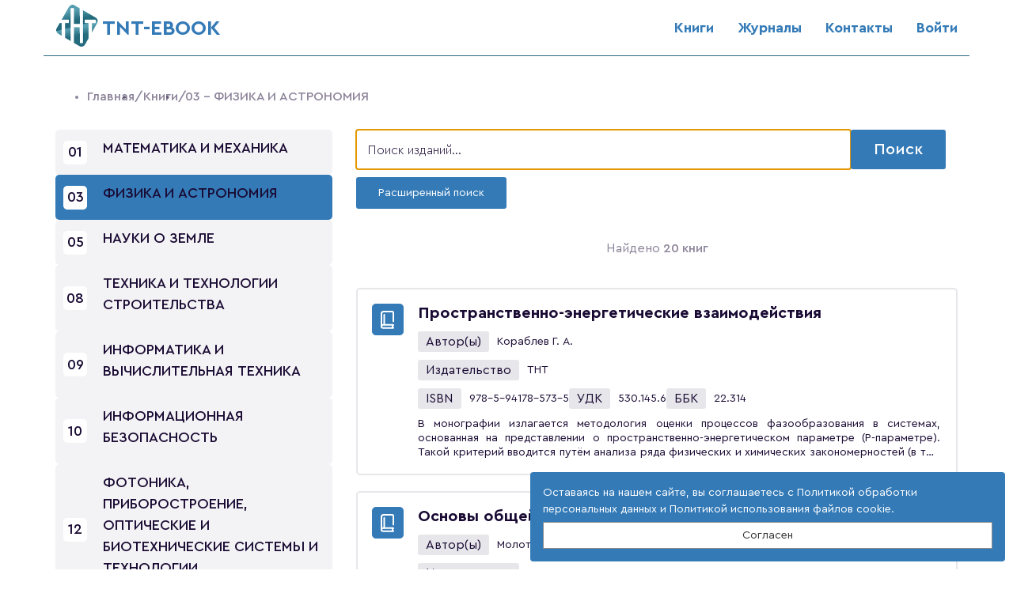

--- FILE ---
content_type: text/html; charset=UTF-8
request_url: https://tnt-ebook.ru/library/books/03---physics-and-astronomy
body_size: 13840
content:
<!DOCTYPE html>
<html lang="ru-RU">
<head>
    <meta charset="UTF-8">
    <meta http-equiv="X-UA-Compatible" content="IE=edge">
    <meta name="viewport" content="width=device-width, initial-scale=1">
    <meta name="csrf-param" content="_csrf-frontend">
<meta name="csrf-token" content="4p0MzR2eWZq1rG-9pGeMOpGNZ458qxWOMovYGZgkuNSU61WrMMQIzuPJG42SEN5W3Oc42BTCcvp-xeh7rkvvmg==">
            <title>TNT-EBOOK - Книги</title>
        <link href="/library/books/03---physics-and-astronomy?page=1&amp;per-page=10" rel="self">
<link href="/library/books/03---physics-and-astronomy?page=1&amp;per-page=10" rel="first">
<link href="/library/books/03---physics-and-astronomy?page=2&amp;per-page=10" rel="last">
<link href="/library/books/03---physics-and-astronomy?page=2&amp;per-page=10" rel="next">
<link href="/assets/6a61d38c/css/bootstrap.css" rel="stylesheet">
<link href="/css/main.css" rel="stylesheet">
<link href="/css/out_styles.css" rel="stylesheet">
<link href="/css/footer.css" rel="stylesheet">
<link href="/fontawesome/css/fontawesome-all.min.css" rel="stylesheet"></head>
<body class="book-index">

<div class="wrap">
    <nav id="w4" class="navbar-fixed-top navbar"><div class="container"><div class="navbar-header"><button type="button" class="navbar-toggle" data-toggle="collapse" data-target="#w4-collapse"><span class="sr-only">Toggle navigation</span>
<span class="icon-bar"></span>
<span class="icon-bar"></span>
<span class="icon-bar"></span></button><a class="navbar-brand" href="/"><img src="/images/logo.png" alt="ТNT-EBOOK">ТNT-EBOOK</a></div><div id="w4-collapse" class="collapse navbar-collapse"><ul id="w5" class="navbar-nav navbar-right nav"><li><a href="/library/books">Книги</a></li>
<li><a href="/library/journals">Журналы</a></li>
<li><a href="/contacts">Контакты</a></li>
<li><a href="/login">Войти</a></li></ul></div></div></nav>
    <div class="container">
        <section class="book__links">
            <ul class="book__row"><a href="/"><li class='book__link'>Главная</li></a><a href="/library/books"><li class='book__link'>/Книги</li></a><li class='book__link'>/03 - ФИЗИКА И АСТРОНОМИЯ</li></ul>        </section>
                <link href="/css/catalog2.css" rel="stylesheet">
<main class="main">

    <section class="catalog__list catalog__list-desk"><a href="/library/books/01---mathematics-and-mechanics"  class="catalog__box" id="01---mathematics-and-mechanics"><div class="catalog__number-box"><span class="catalog__number">01</span></div><p class="catalog__text">МАТЕМАТИКА И МЕХАНИКА</p></a><a href="/library/books/03---physics-and-astronomy"  class="catalog__box" id="03---physics-and-astronomy"><div class="catalog__number-box"><span class="catalog__number">03</span></div><p class="catalog__text">ФИЗИКА И АСТРОНОМИЯ</p></a><a href="/library/books/05---earth-sciences"  class="catalog__box" id="05---earth-sciences"><div class="catalog__number-box"><span class="catalog__number">05</span></div><p class="catalog__text">НАУКИ О ЗЕМЛЕ</p></a><a href="/library/books/08---construction-technology-and-technology"  class="catalog__box" id="08---construction-technology-and-technology"><div class="catalog__number-box"><span class="catalog__number">08</span></div><p class="catalog__text">ТЕХНИКА И ТЕХНОЛОГИИ СТРОИТЕЛЬСТВА</p></a><a href="/library/books/09---informatics-and-computing-technology"  class="catalog__box" id="09---informatics-and-computing-technology"><div class="catalog__number-box"><span class="catalog__number">09</span></div><p class="catalog__text">ИНФОРМАТИКА И ВЫЧИСЛИТЕЛЬНАЯ ТЕХНИКА</p></a><a href="/library/books/10---information-security"  class="catalog__box" id="10---information-security"><div class="catalog__number-box"><span class="catalog__number">10</span></div><p class="catalog__text">ИНФОРМАЦИОННАЯ БЕЗОПАСНОСТЬ</p></a><a href="/library/books/12---photonics-instrument-making-optical-and-biotechnical-systems-and-technologies"  class="catalog__box" id="12---photonics-instrument-making-optical-and-biotechnical-systems-and-technologies"><div class="catalog__number-box"><span class="catalog__number">12</span></div><p class="catalog__text">ФОТОНИКА, ПРИБОРОСТРОЕНИЕ, ОПТИЧЕСКИЕ И БИОТЕХНИЧЕСКИЕ СИСТЕМЫ И ТЕХНОЛОГИИ</p></a><a href="/library/books/13---electric-and-heat-energy"  class="catalog__box" id="13---electric-and-heat-energy"><div class="catalog__number-box"><span class="catalog__number">13</span></div><p class="catalog__text">ЭЛЕКТРО- И ТЕПЛОЭНЕРГЕТИКА</p></a><a href="/library/books/14---nuclear-energy-and-technologies"  class="catalog__box" id="14---nuclear-energy-and-technologies"><div class="catalog__number-box"><span class="catalog__number">14</span></div><p class="catalog__text">ЯДЕРНАЯ ЭНЕРГЕТИКА И ТЕХНОЛОГИИ</p></a><a href="/library/books/15---mechanical-engineering"  class="catalog__box" id="15---mechanical-engineering"><div class="catalog__number-box"><span class="catalog__number">15</span></div><p class="catalog__text">МАШИНОСТРОЕНИЕ</p></a><a href="/library/books/16---physical-and-technical-sciences-and-technologies"  class="catalog__box" id="16---physical-and-technical-sciences-and-technologies"><div class="catalog__number-box"><span class="catalog__number">16</span></div><p class="catalog__text">ФИЗИКО-ТЕХНИЧЕСКИЕ НАУКИ И ТЕХНОЛОГИИ</p></a><a href="/library/books/17---weapons-and-armament-systems"  class="catalog__box" id="17---weapons-and-armament-systems"><div class="catalog__number-box"><span class="catalog__number">17</span></div><p class="catalog__text">ОРУЖИЕ И СИСТЕМЫ ВООРУЖЕНИЯ</p></a><a href="/library/books/18---chemical-technologies"  class="catalog__box" id="18---chemical-technologies"><div class="catalog__number-box"><span class="catalog__number">18</span></div><p class="catalog__text">ХИМИЧЕСКИЕ ТЕХНОЛОГИИ</p></a><a href="/library/books/19---industrial-ecology-and-biotechnology"  class="catalog__box" id="19---industrial-ecology-and-biotechnology"><div class="catalog__number-box"><span class="catalog__number">19</span></div><p class="catalog__text">ПРОМЫШЛЕННАЯ ЭКОЛОГИЯ И БИОТЕХНОЛОГИИ</p></a><a href="/library/books/20---technological-safety-and-environmental-development"  class="catalog__box" id="20---technological-safety-and-environmental-development"><div class="catalog__number-box"><span class="catalog__number">20</span></div><p class="catalog__text">ТЕХНОСФЕРНАЯ БЕЗОПАСНОСТЬ И ПРИРОДООБУСТРОЙСТВО</p></a><a href="/library/books/21---applied-geology-mining-oil-and-gas-case-and-geodesy"  class="catalog__box" id="21---applied-geology-mining-oil-and-gas-case-and-geodesy"><div class="catalog__number-box"><span class="catalog__number">21</span></div><p class="catalog__text">ПРИКЛАДНАЯ ГЕОЛОГИЯ, ГОРНОЕ ДЕЛО, НЕФТЕГАЗОВОЕ ДЕЛО И ГЕОДЕЗИЯ</p></a><a href="/library/books/22---material-technologies"  class="catalog__box" id="22---material-technologies"><div class="catalog__number-box"><span class="catalog__number">22</span></div><p class="catalog__text">ТЕХНОЛОГИИ МАТЕРИАЛОВ</p></a><a href="/library/books/23---technology-and-technologies-of-ground-transport"  class="catalog__box" id="23---technology-and-technologies-of-ground-transport"><div class="catalog__number-box"><span class="catalog__number">23</span></div><p class="catalog__text">ТЕХНИКА И ТЕХНОЛОГИИ НАЗЕМНОГО ТРАНСПОРТА</p></a><a href="/library/books/24---aviation-and-rocket-space-technology"  class="catalog__box" id="24---aviation-and-rocket-space-technology"><div class="catalog__number-box"><span class="catalog__number">24</span></div><p class="catalog__text">АВИАЦИОННАЯ И РАКЕТНО-КОСМИЧЕСКАЯ ТЕХНИКА</p></a><a href="/library/books/27---management-in-technical-systems"  class="catalog__box" id="27---management-in-technical-systems"><div class="catalog__number-box"><span class="catalog__number">27</span></div><p class="catalog__text">УПРАВЛЕНИЕ В ТЕХНИЧЕСКИХ СИСТЕМАХ</p></a><a href="/library/books/28---nanotechnologies-and-materials"  class="catalog__box" id="28---nanotechnologies-and-materials"><div class="catalog__number-box"><span class="catalog__number">28</span></div><p class="catalog__text">НАНОТЕХНОЛОГИИ И МАТЕРИАЛЫ</p></a><a href="/library/books/29---technologies-of-light-industry"  class="catalog__box" id="29---technologies-of-light-industry"><div class="catalog__number-box"><span class="catalog__number">29</span></div><p class="catalog__text">ТЕХНОЛОГИИ ЛЕГКОЙ ПРОМЫШЛЕННОСТИ</p></a><a href="/library/books/32---health-sciences-and-preventive-medicine"  class="catalog__box" id="32---health-sciences-and-preventive-medicine"><div class="catalog__number-box"><span class="catalog__number">32</span></div><p class="catalog__text">НАУКИ О ЗДОРОВЬЕ И ПРОФИЛАКТИЧЕСКАЯ МЕДИЦИНА</p></a><a href="/library/books/37---psychological-sciences"  class="catalog__box" id="37---psychological-sciences"><div class="catalog__number-box"><span class="catalog__number">37</span></div><p class="catalog__text">ПСИХОЛОГИЧЕСКИЕ НАУКИ</p></a><a href="/library/books/38---economics-and-management"  class="catalog__box" id="38---economics-and-management"><div class="catalog__number-box"><span class="catalog__number">38</span></div><p class="catalog__text">ЭКОНОМИКА И УПРАВЛЕНИЕ</p></a><a href="/library/books/40---juristrudence"  class="catalog__box" id="40---juristrudence"><div class="catalog__number-box"><span class="catalog__number">40</span></div><p class="catalog__text">ЮРИСПРУДЕНЦИЯ</p></a><a href="/library/books/44---education-and-pedagogical-sciences"  class="catalog__box" id="44---education-and-pedagogical-sciences"><div class="catalog__number-box"><span class="catalog__number">44</span></div><p class="catalog__text">ОБРАЗОВАНИЕ И ПЕДАГОГИЧЕСКИЕ НАУКИ</p></a><a href="/library/books/46---history-and-archeology"  class="catalog__box" id="46---history-and-archeology"><div class="catalog__number-box"><span class="catalog__number">46</span></div><p class="catalog__text">ИСТОРИЯ И АРХЕОЛОГИЯ</p></a><a href="/library/books/47---philosophy-ethics-and-religious-studies"  class="catalog__box" id="47---philosophy-ethics-and-religious-studies"><div class="catalog__number-box"><span class="catalog__number">47</span></div><p class="catalog__text">ФИЛОСОФИЯ, ЭТИКА И РЕЛИГИОВЕДЕНИЕ</p></a><a href="/library/books/51---cultural-and-social-cultural-projects"  class="catalog__box" id="51---cultural-and-social-cultural-projects"><div class="catalog__number-box"><span class="catalog__number">51</span></div><p class="catalog__text">КУЛЬТУРОВЕДЕНИЕ И СОЦИОКУЛЬТУРНЫЕ ПРОЕКТЫ</p></a></ul><div class="pagination"><button class="pagination__button desktop" data-page="1">1-15</button><button class="pagination__button desktop" data-page="1">16-30</button></div></section>
    <section class="catalog">

        
<form id="w1" class="search__bar" action="/library/books/03---physics-and-astronomy" method="post">
<input type="hidden" name="_csrf-frontend" value="4p0MzR2eWZq1rG-9pGeMOpGNZ458qxWOMovYGZgkuNSU61WrMMQIzuPJG42SEN5W3Oc42BTCcvp-xeh7rkvvmg==">

<input type="text" id="generalsearchform-string" class="search__input" name="GeneralSearchForm[string]" autofocus placeholder="Поиск изданий..." tabindex="1" aria-required="true">

<button type="submit" class="search__button">Поиск</button>
</form>        
<div class="buttons_bar">
    <button id="toggleAdvancedSearch" class="advanced__search" data-toggle="collapse" data-parent="#accordion" href="#search">Расширенный поиск</button>
    <button class="catalog_button-toggle">Каталог</button>
</div>

<div id="advancedSearchForm" class="advanced-search-form">

    <form id="w2" action="/library/books/03---physics-and-astronomy" method="get">
    <div class="row input-box">
        <div class="col-md-6">
            

<input type="text" id="booksearch-name" class="input-control search-title" name="BookSearch[name]" placeholder="Наименование">

<div class="help-block"></div>
        </div>
        <div class="col-md-6">
            

<input type="text" id="booksearch-publisher" class="input-control search-publisher" name="BookSearch[publisher]" placeholder="Издательство">

<div class="help-block"></div>
        </div>
        <div class="col-md-6">
            

<input type="text" id="booksearch-author" class="input-control search-author" name="BookSearch[author]" placeholder="Автор">

<div class="help-block"></div>
        </div>
        <div class="col-md-6">
            

<input type="text" id="booksearch-isbn" class="input-control search-isbn" name="BookSearch[ISBN]" placeholder="ISBN">

<div class="help-block"></div>
        </div>
        <div class="col-md-6">
            

<input type="text" id="booksearch-yearto" class="input-control search-year-from" name="BookSearch[yearTo]" placeholder="Год издания от">

<div class="help-block"></div>
        </div>
        <div class="col-md-6">
            

<input type="text" id="booksearch-yearfrom" class="input-control search-year-to" name="BookSearch[yearFrom]" placeholder="Год издания до">

<div class="help-block"></div>
        </div>
        <div class="col-md-6">
            

<input type="text" id="booksearch-udc" class="input-control search-author" name="BookSearch[UDC]" placeholder="УДК">

<div class="help-block"></div>
        </div>
        <div class="col-md-6">
            

<input type="text" id="booksearch-bbk" class="input-control search-isbn" name="BookSearch[BBK]" placeholder="ББК">

<div class="help-block"></div>
        </div>
    </div>

    <div class="flex-end">
        <button type="reset" class="btn reset-search">Сброс</button>        <button type="submit" class="btn search-submit">Найти</button>    </div>

    </form>
</div>
        <div class="find__result">
            <p class="find__first">Найдено <span>20 книг</span></p>
        </div>

        <section class="catalog__list catalog__list-mobile"><a href="/library/books/01---mathematics-and-mechanics"  class="catalog__box" id="01---mathematics-and-mechanics"><div class="catalog__number-box"><span class="catalog__number">01</span></div><p class="catalog__text">МАТЕМАТИКА И МЕХАНИКА</p></a><a href="/library/books/03---physics-and-astronomy"  class="catalog__box" id="03---physics-and-astronomy"><div class="catalog__number-box"><span class="catalog__number">03</span></div><p class="catalog__text">ФИЗИКА И АСТРОНОМИЯ</p></a><a href="/library/books/05---earth-sciences"  class="catalog__box" id="05---earth-sciences"><div class="catalog__number-box"><span class="catalog__number">05</span></div><p class="catalog__text">НАУКИ О ЗЕМЛЕ</p></a><a href="/library/books/08---construction-technology-and-technology"  class="catalog__box" id="08---construction-technology-and-technology"><div class="catalog__number-box"><span class="catalog__number">08</span></div><p class="catalog__text">ТЕХНИКА И ТЕХНОЛОГИИ СТРОИТЕЛЬСТВА</p></a><a href="/library/books/09---informatics-and-computing-technology"  class="catalog__box" id="09---informatics-and-computing-technology"><div class="catalog__number-box"><span class="catalog__number">09</span></div><p class="catalog__text">ИНФОРМАТИКА И ВЫЧИСЛИТЕЛЬНАЯ ТЕХНИКА</p></a><a href="/library/books/10---information-security"  class="catalog__box" id="10---information-security"><div class="catalog__number-box"><span class="catalog__number">10</span></div><p class="catalog__text">ИНФОРМАЦИОННАЯ БЕЗОПАСНОСТЬ</p></a><a href="/library/books/12---photonics-instrument-making-optical-and-biotechnical-systems-and-technologies"  class="catalog__box" id="12---photonics-instrument-making-optical-and-biotechnical-systems-and-technologies"><div class="catalog__number-box"><span class="catalog__number">12</span></div><p class="catalog__text">ФОТОНИКА, ПРИБОРОСТРОЕНИЕ, ОПТИЧЕСКИЕ И БИОТЕХНИЧЕСКИЕ СИСТЕМЫ И ТЕХНОЛОГИИ</p></a><a href="/library/books/13---electric-and-heat-energy"  class="catalog__box" id="13---electric-and-heat-energy"><div class="catalog__number-box"><span class="catalog__number">13</span></div><p class="catalog__text">ЭЛЕКТРО- И ТЕПЛОЭНЕРГЕТИКА</p></a><a href="/library/books/14---nuclear-energy-and-technologies"  class="catalog__box" id="14---nuclear-energy-and-technologies"><div class="catalog__number-box"><span class="catalog__number">14</span></div><p class="catalog__text">ЯДЕРНАЯ ЭНЕРГЕТИКА И ТЕХНОЛОГИИ</p></a><a href="/library/books/15---mechanical-engineering"  class="catalog__box" id="15---mechanical-engineering"><div class="catalog__number-box"><span class="catalog__number">15</span></div><p class="catalog__text">МАШИНОСТРОЕНИЕ</p></a><a href="/library/books/16---physical-and-technical-sciences-and-technologies"  class="catalog__box" id="16---physical-and-technical-sciences-and-technologies"><div class="catalog__number-box"><span class="catalog__number">16</span></div><p class="catalog__text">ФИЗИКО-ТЕХНИЧЕСКИЕ НАУКИ И ТЕХНОЛОГИИ</p></a><a href="/library/books/17---weapons-and-armament-systems"  class="catalog__box" id="17---weapons-and-armament-systems"><div class="catalog__number-box"><span class="catalog__number">17</span></div><p class="catalog__text">ОРУЖИЕ И СИСТЕМЫ ВООРУЖЕНИЯ</p></a><a href="/library/books/18---chemical-technologies"  class="catalog__box" id="18---chemical-technologies"><div class="catalog__number-box"><span class="catalog__number">18</span></div><p class="catalog__text">ХИМИЧЕСКИЕ ТЕХНОЛОГИИ</p></a><a href="/library/books/19---industrial-ecology-and-biotechnology"  class="catalog__box" id="19---industrial-ecology-and-biotechnology"><div class="catalog__number-box"><span class="catalog__number">19</span></div><p class="catalog__text">ПРОМЫШЛЕННАЯ ЭКОЛОГИЯ И БИОТЕХНОЛОГИИ</p></a><a href="/library/books/20---technological-safety-and-environmental-development"  class="catalog__box" id="20---technological-safety-and-environmental-development"><div class="catalog__number-box"><span class="catalog__number">20</span></div><p class="catalog__text">ТЕХНОСФЕРНАЯ БЕЗОПАСНОСТЬ И ПРИРОДООБУСТРОЙСТВО</p></a><a href="/library/books/21---applied-geology-mining-oil-and-gas-case-and-geodesy"  class="catalog__box" id="21---applied-geology-mining-oil-and-gas-case-and-geodesy"><div class="catalog__number-box"><span class="catalog__number">21</span></div><p class="catalog__text">ПРИКЛАДНАЯ ГЕОЛОГИЯ, ГОРНОЕ ДЕЛО, НЕФТЕГАЗОВОЕ ДЕЛО И ГЕОДЕЗИЯ</p></a><a href="/library/books/22---material-technologies"  class="catalog__box" id="22---material-technologies"><div class="catalog__number-box"><span class="catalog__number">22</span></div><p class="catalog__text">ТЕХНОЛОГИИ МАТЕРИАЛОВ</p></a><a href="/library/books/23---technology-and-technologies-of-ground-transport"  class="catalog__box" id="23---technology-and-technologies-of-ground-transport"><div class="catalog__number-box"><span class="catalog__number">23</span></div><p class="catalog__text">ТЕХНИКА И ТЕХНОЛОГИИ НАЗЕМНОГО ТРАНСПОРТА</p></a><a href="/library/books/24---aviation-and-rocket-space-technology"  class="catalog__box" id="24---aviation-and-rocket-space-technology"><div class="catalog__number-box"><span class="catalog__number">24</span></div><p class="catalog__text">АВИАЦИОННАЯ И РАКЕТНО-КОСМИЧЕСКАЯ ТЕХНИКА</p></a><a href="/library/books/27---management-in-technical-systems"  class="catalog__box" id="27---management-in-technical-systems"><div class="catalog__number-box"><span class="catalog__number">27</span></div><p class="catalog__text">УПРАВЛЕНИЕ В ТЕХНИЧЕСКИХ СИСТЕМАХ</p></a><a href="/library/books/28---nanotechnologies-and-materials"  class="catalog__box" id="28---nanotechnologies-and-materials"><div class="catalog__number-box"><span class="catalog__number">28</span></div><p class="catalog__text">НАНОТЕХНОЛОГИИ И МАТЕРИАЛЫ</p></a><a href="/library/books/29---technologies-of-light-industry"  class="catalog__box" id="29---technologies-of-light-industry"><div class="catalog__number-box"><span class="catalog__number">29</span></div><p class="catalog__text">ТЕХНОЛОГИИ ЛЕГКОЙ ПРОМЫШЛЕННОСТИ</p></a><a href="/library/books/32---health-sciences-and-preventive-medicine"  class="catalog__box" id="32---health-sciences-and-preventive-medicine"><div class="catalog__number-box"><span class="catalog__number">32</span></div><p class="catalog__text">НАУКИ О ЗДОРОВЬЕ И ПРОФИЛАКТИЧЕСКАЯ МЕДИЦИНА</p></a><a href="/library/books/37---psychological-sciences"  class="catalog__box" id="37---psychological-sciences"><div class="catalog__number-box"><span class="catalog__number">37</span></div><p class="catalog__text">ПСИХОЛОГИЧЕСКИЕ НАУКИ</p></a><a href="/library/books/38---economics-and-management"  class="catalog__box" id="38---economics-and-management"><div class="catalog__number-box"><span class="catalog__number">38</span></div><p class="catalog__text">ЭКОНОМИКА И УПРАВЛЕНИЕ</p></a><a href="/library/books/40---juristrudence"  class="catalog__box" id="40---juristrudence"><div class="catalog__number-box"><span class="catalog__number">40</span></div><p class="catalog__text">ЮРИСПРУДЕНЦИЯ</p></a><a href="/library/books/44---education-and-pedagogical-sciences"  class="catalog__box" id="44---education-and-pedagogical-sciences"><div class="catalog__number-box"><span class="catalog__number">44</span></div><p class="catalog__text">ОБРАЗОВАНИЕ И ПЕДАГОГИЧЕСКИЕ НАУКИ</p></a><a href="/library/books/46---history-and-archeology"  class="catalog__box" id="46---history-and-archeology"><div class="catalog__number-box"><span class="catalog__number">46</span></div><p class="catalog__text">ИСТОРИЯ И АРХЕОЛОГИЯ</p></a><a href="/library/books/47---philosophy-ethics-and-religious-studies"  class="catalog__box" id="47---philosophy-ethics-and-religious-studies"><div class="catalog__number-box"><span class="catalog__number">47</span></div><p class="catalog__text">ФИЛОСОФИЯ, ЭТИКА И РЕЛИГИОВЕДЕНИЕ</p></a><a href="/library/books/51---cultural-and-social-cultural-projects"  class="catalog__box" id="51---cultural-and-social-cultural-projects"><div class="catalog__number-box"><span class="catalog__number">51</span></div><p class="catalog__text">КУЛЬТУРОВЕДЕНИЕ И СОЦИОКУЛЬТУРНЫЕ ПРОЕКТЫ</p></a></ul><div class="pagination"><button class="pagination__button mobile" data-page="1">1-7</button><button class="pagination__button mobile" data-page="1">8-14</button><button class="pagination__button mobile" data-page="1">15-21</button><button class="pagination__button mobile" data-page="1">22-28</button><button class="pagination__button mobile" data-page="1">29-30</button></div></section>
        <div id="p0" data-pjax-container="" data-pjax-push-state data-pjax-timeout="1000">
        <div class="card-container">

                                                <div class="card-custom-box">
                        <div class="custom-card">
                            <div class="left-card">
                                <a href="/library/books/03---physics-and-astronomy/26"><img src="/img/book.svg" class="book-img" alt="Книга"></a>
                                                            </div>
                            <div class="right-card">
                                <div class="top-book">
                                    <div class="left-card-min">
                                        <img src="/img/book.svg" class="book-img" alt="Книга">
                                                                            </div>
                                    <a href="/library/books/03---physics-and-astronomy/26"><h2>Пространственно-энергетические взаимодействия</h2></a>
                                </div>
                                <div class="book-info">
                                    <div class="row-custom">
                                        <span class="label">Автор(ы)</span>
                                        <span class="content">Кораблев Г. А.</span>
                                    </div>
                                    <div class="row-custom">
                                        <span class="label">Издательство</span>
                                        <span class="content">ТНТ</span>
                                    </div>
                                    <div class="row-custom another">
                                        <div class="another-groups">
                                            <span class="label">ISBN</span>
                                            <span class="content">978-5-94178-573-5</span>
                                        </div>
                                        <div class="another-groups">
                                            <span class="label">УДК</span>
                                            <span class="content">530.145.6</span>
                                        </div>
                                        <div class="another-groups">
                                            <span class="label">ББК</span>
                                            <span class="content">22.314</span>
                                        </div>
                                    </div>
                                </div>
                                <p class="right-card-text">В
монографии излагается методология
оценки процессов фазообразования в
системах, основанная на представлении
о пространственно-энергетическом
параметре (Р-параметре).
Такой критерий вводится путём анализа
ряда физических и химических закономерностей
(в том числе — уравнения Лагранжа) и
учёта важнейших атомных характеристик.
Дано конкретное применение такого
подхода для оценки степени и направления
структурных взаимодействий в многочисленных
простых и сложных системах, в том числе
— в молекулярных. В частности,
определена энергетика фотосинтеза и
свободных радикалов, даётся расчёт
интенсивности фундаментальных
взаимодействий, предлагается метод
оценки корпускулярно-волнового механизма
через направление градиента потенциала
систем.
Монография
содержит большой методологический,
расчётный и информативный материал,
который можно использовать в практическом
материаловедении при теоретических и
экспериментальных исследованиях
структурных взаимодействий в
конденсированных системах.</p>
                            </div>
                        </div>
                        <div class="share-content" id="share-content-26">
                            <div class="obertka">
                                <div class="adapt">
                                    <p>Поделиться:</p>
                                    <div class="svg-container">
                                                                                <a href="https://www.facebook.com/sharer/sharer.php?u=/library/books/03---physics-and-astronomy/26">
                                            <img src="/img/Group_18.svg" alt="facebook">
                                        </a>
                                        <a href="https://vk.com/share.php?url=/library/books/03---physics-and-astronomy/26">
                                            <img src="/img/Group_19.svg" alt="vk">
                                        </a>
                                        <a href="https://telegram.me/share/url?url=/library/books/03---physics-and-astronomy/26">
                                            <img src="/img/Group_20.svg" alt="telegram">
                                        </a>
                                    </div>
                                </div>
                                <button type="button" class="share-btn" share-link-txt="/library/books/03---physics-and-astronomy/26">
                                    <svg width="10" height="10" viewBox="0 0 10 10" fill="none" xmlns="http://www.w3.org/2000/svg">
                                        <path d="M2.4998 9.86904C2.17372 9.86904 1.85545 9.80726 1.55337 9.68531C1.24446 9.56056 0.96823 9.37924 0.732271 9.14641C0.496256 8.91349 0.312535 8.64084 0.186184 8.33603C0.0598138 8.03117 -0.00278397 7.70963 9.49553e-05 7.38033C0.00299283 7.05099 0.0712727 6.73057 0.202965 6.42796C0.334051 6.12677 0.521446 5.85837 0.759943 5.63023L2.75701 3.65931C3.22919 3.19343 3.85689 2.93687 4.52454 2.93687C5.19217 2.93687 5.81987 3.19343 6.29203 3.65926C6.48735 3.85194 6.48738 4.16436 6.29217 4.35709C6.09693 4.54985 5.78036 4.54991 5.58503 4.35719C5.30174 4.07768 4.92511 3.92377 4.52454 3.92377C4.12397 3.92377 3.74736 4.07768 3.46407 4.35719L1.46416 6.33096C1.46212 6.33298 1.46005 6.33498 1.45797 6.33696C1.31393 6.47426 1.20082 6.63595 1.12182 6.81747C1.04278 6.99906 1.00183 7.19131 1.00009 7.38891C0.998345 7.58648 1.03592 7.77945 1.11174 7.96235C1.18756 8.1452 1.29779 8.30879 1.43939 8.44854C1.58095 8.58822 1.74673 8.69703 1.93208 8.77189C2.11732 8.84668 2.31303 8.88311 2.51308 8.88208C2.7132 8.88035 2.90804 8.83993 3.0921 8.76191C3.27598 8.68398 3.43979 8.57235 3.57896 8.43016C3.58103 8.42807 3.58311 8.42595 3.5852 8.4239L4.13619 7.88063C4.33152 7.68804 4.64813 7.68817 4.84329 7.88094C5.03845 8.07374 5.03832 8.38618 4.84297 8.57878L4.29497 9.11912C4.06376 9.35448 3.79185 9.5394 3.48674 9.66871C3.18001 9.79872 2.85535 9.86607 2.52175 9.86893C2.51444 9.869 2.50711 9.86904 2.4998 9.86904ZM5.52457 6.88362C4.85691 6.88362 4.2292 6.62707 3.75706 6.16124C3.56177 5.96856 3.56173 5.65612 3.75697 5.4634C3.9522 5.27068 4.26879 5.27061 4.46406 5.4633C4.74734 5.74279 5.12395 5.8967 5.52455 5.8967C5.92516 5.8967 6.30177 5.74279 6.58502 5.4633L8.58167 3.4928C8.85485 3.21227 9.00332 2.84364 8.99988 2.45439C8.99647 2.06385 8.84045 1.69668 8.56061 1.42048C8.2808 1.14432 7.90874 0.990354 7.51298 0.986952C7.50855 0.986915 7.50402 0.986896 7.49959 0.986896C7.10999 0.986896 6.7416 1.13328 6.46045 1.40003L5.91412 1.93925C5.71888 2.13195 5.40229 2.13197 5.20702 1.93927C5.01176 1.74657 5.01176 1.43413 5.20702 1.24141L5.75699 0.698624C5.75903 0.696605 5.7611 0.694586 5.76318 0.692605C6.23231 0.245448 6.84814 0 7.49948 0C7.5069 0 7.51429 3.73846e-05 7.5217 9.34614e-05C8.18129 0.00577591 8.8014 0.262383 9.26777 0.722681C9.73417 1.183 9.99417 1.79496 9.99989 2.44587C10.0056 3.09681 9.75641 3.71315 9.2982 4.18131C9.2962 4.18339 9.29415 4.18541 9.29212 4.18743L7.2921 6.1612C6.81994 6.62707 6.19224 6.88362 5.52457 6.88362Z" fill="#190A33"/>
                                    </svg>
                                    <span>Скопировать ссылку</span>
                                </button>
                                <input id="copy_book_url-26" hidden value="/library/books/03---physics-and-astronomy/26">
                            </div>
                        </div>
                    </div>
                                    <div class="card-custom-box">
                        <div class="custom-card">
                            <div class="left-card">
                                <a href="/library/books/03---physics-and-astronomy/142"><img src="/img/book.svg" class="book-img" alt="Книга"></a>
                                                            </div>
                            <div class="right-card">
                                <div class="top-book">
                                    <div class="left-card-min">
                                        <img src="/img/book.svg" class="book-img" alt="Книга">
                                                                            </div>
                                    <a href="/library/books/03---physics-and-astronomy/142"><h2>Основы общей физики. Т. 3</h2></a>
                                </div>
                                <div class="book-info">
                                    <div class="row-custom">
                                        <span class="label">Автор(ы)</span>
                                        <span class="content">Молотков Н. Я.</span>
                                    </div>
                                    <div class="row-custom">
                                        <span class="label">Издательство</span>
                                        <span class="content">ТНТ</span>
                                    </div>
                                    <div class="row-custom another">
                                        <div class="another-groups">
                                            <span class="label">ISBN</span>
                                            <span class="content">978-5-94178-566-7</span>
                                        </div>
                                        <div class="another-groups">
                                            <span class="label">УДК</span>
                                            <span class="content">539.1:536</span>
                                        </div>
                                        <div class="another-groups">
                                            <span class="label">ББК</span>
                                            <span class="content">22.3</span>
                                        </div>
                                    </div>
                                </div>
                                <p class="right-card-text">В
учебнике рассмотрены основные вопросы
общей физики, которые соответствуют
учебным программам подготовки бакалавров
высших учебных заведений. Изложение
учебного материала обеспечивает
преемственность курса общей физики и
физики средней школы. Сделана попытка
исключения формализма в изложении
материала. Особое внимание автор уделяет
формированию основных понятий современной
физики, разъяснению физической сущности
основных законов и их применению в науке
и технике. Обеспечивается связь
классической и современной физики.
Сделан акцент на использование натурного
и мысленного эксперимента, что улучшает
наглядность учебного материала.
Кристаллооптические явления излагаются
на основе наглядного демонстрационного
эксперимента в диапазоне СВЧ. В достаточной
мере используется математическое
обеспечение и теоретическое обоснование
физических законов. Книга хорошо
иллюстрирована.
Предназначен
для студентов высших учебных заведений,
обучающихся по естественно-научным и
техническим направлениям и специальностям
бакалавриата очной, заочной и дистанционной
форм обучения.</p>
                            </div>
                        </div>
                        <div class="share-content" id="share-content-142">
                            <div class="obertka">
                                <div class="adapt">
                                    <p>Поделиться:</p>
                                    <div class="svg-container">
                                                                                <a href="https://www.facebook.com/sharer/sharer.php?u=/library/books/03---physics-and-astronomy/142">
                                            <img src="/img/Group_18.svg" alt="facebook">
                                        </a>
                                        <a href="https://vk.com/share.php?url=/library/books/03---physics-and-astronomy/142">
                                            <img src="/img/Group_19.svg" alt="vk">
                                        </a>
                                        <a href="https://telegram.me/share/url?url=/library/books/03---physics-and-astronomy/142">
                                            <img src="/img/Group_20.svg" alt="telegram">
                                        </a>
                                    </div>
                                </div>
                                <button type="button" class="share-btn" share-link-txt="/library/books/03---physics-and-astronomy/142">
                                    <svg width="10" height="10" viewBox="0 0 10 10" fill="none" xmlns="http://www.w3.org/2000/svg">
                                        <path d="M2.4998 9.86904C2.17372 9.86904 1.85545 9.80726 1.55337 9.68531C1.24446 9.56056 0.96823 9.37924 0.732271 9.14641C0.496256 8.91349 0.312535 8.64084 0.186184 8.33603C0.0598138 8.03117 -0.00278397 7.70963 9.49553e-05 7.38033C0.00299283 7.05099 0.0712727 6.73057 0.202965 6.42796C0.334051 6.12677 0.521446 5.85837 0.759943 5.63023L2.75701 3.65931C3.22919 3.19343 3.85689 2.93687 4.52454 2.93687C5.19217 2.93687 5.81987 3.19343 6.29203 3.65926C6.48735 3.85194 6.48738 4.16436 6.29217 4.35709C6.09693 4.54985 5.78036 4.54991 5.58503 4.35719C5.30174 4.07768 4.92511 3.92377 4.52454 3.92377C4.12397 3.92377 3.74736 4.07768 3.46407 4.35719L1.46416 6.33096C1.46212 6.33298 1.46005 6.33498 1.45797 6.33696C1.31393 6.47426 1.20082 6.63595 1.12182 6.81747C1.04278 6.99906 1.00183 7.19131 1.00009 7.38891C0.998345 7.58648 1.03592 7.77945 1.11174 7.96235C1.18756 8.1452 1.29779 8.30879 1.43939 8.44854C1.58095 8.58822 1.74673 8.69703 1.93208 8.77189C2.11732 8.84668 2.31303 8.88311 2.51308 8.88208C2.7132 8.88035 2.90804 8.83993 3.0921 8.76191C3.27598 8.68398 3.43979 8.57235 3.57896 8.43016C3.58103 8.42807 3.58311 8.42595 3.5852 8.4239L4.13619 7.88063C4.33152 7.68804 4.64813 7.68817 4.84329 7.88094C5.03845 8.07374 5.03832 8.38618 4.84297 8.57878L4.29497 9.11912C4.06376 9.35448 3.79185 9.5394 3.48674 9.66871C3.18001 9.79872 2.85535 9.86607 2.52175 9.86893C2.51444 9.869 2.50711 9.86904 2.4998 9.86904ZM5.52457 6.88362C4.85691 6.88362 4.2292 6.62707 3.75706 6.16124C3.56177 5.96856 3.56173 5.65612 3.75697 5.4634C3.9522 5.27068 4.26879 5.27061 4.46406 5.4633C4.74734 5.74279 5.12395 5.8967 5.52455 5.8967C5.92516 5.8967 6.30177 5.74279 6.58502 5.4633L8.58167 3.4928C8.85485 3.21227 9.00332 2.84364 8.99988 2.45439C8.99647 2.06385 8.84045 1.69668 8.56061 1.42048C8.2808 1.14432 7.90874 0.990354 7.51298 0.986952C7.50855 0.986915 7.50402 0.986896 7.49959 0.986896C7.10999 0.986896 6.7416 1.13328 6.46045 1.40003L5.91412 1.93925C5.71888 2.13195 5.40229 2.13197 5.20702 1.93927C5.01176 1.74657 5.01176 1.43413 5.20702 1.24141L5.75699 0.698624C5.75903 0.696605 5.7611 0.694586 5.76318 0.692605C6.23231 0.245448 6.84814 0 7.49948 0C7.5069 0 7.51429 3.73846e-05 7.5217 9.34614e-05C8.18129 0.00577591 8.8014 0.262383 9.26777 0.722681C9.73417 1.183 9.99417 1.79496 9.99989 2.44587C10.0056 3.09681 9.75641 3.71315 9.2982 4.18131C9.2962 4.18339 9.29415 4.18541 9.29212 4.18743L7.2921 6.1612C6.81994 6.62707 6.19224 6.88362 5.52457 6.88362Z" fill="#190A33"/>
                                    </svg>
                                    <span>Скопировать ссылку</span>
                                </button>
                                <input id="copy_book_url-142" hidden value="/library/books/03---physics-and-astronomy/142">
                            </div>
                        </div>
                    </div>
                                    <div class="card-custom-box">
                        <div class="custom-card">
                            <div class="left-card">
                                <a href="/library/books/03---physics-and-astronomy/143"><img src="/img/book.svg" class="book-img" alt="Книга"></a>
                                                            </div>
                            <div class="right-card">
                                <div class="top-book">
                                    <div class="left-card-min">
                                        <img src="/img/book.svg" class="book-img" alt="Книга">
                                                                            </div>
                                    <a href="/library/books/03---physics-and-astronomy/143"><h2>Основы общей физики. Т. 2</h2></a>
                                </div>
                                <div class="book-info">
                                    <div class="row-custom">
                                        <span class="label">Автор(ы)</span>
                                        <span class="content">Молотков Н. Я.</span>
                                    </div>
                                    <div class="row-custom">
                                        <span class="label">Издательство</span>
                                        <span class="content">ТНТ</span>
                                    </div>
                                    <div class="row-custom another">
                                        <div class="another-groups">
                                            <span class="label">ISBN</span>
                                            <span class="content">978-5-94178-348-9 </span>
                                        </div>
                                        <div class="another-groups">
                                            <span class="label">УДК</span>
                                            <span class="content">539.1:536</span>
                                        </div>
                                        <div class="another-groups">
                                            <span class="label">ББК</span>
                                            <span class="content">22.3</span>
                                        </div>
                                    </div>
                                </div>
                                <p class="right-card-text">Изложены
основные вопросы общей физики, которые
соответствуют учебным программам
подготовки бакалавров высших учебных
заведений. Изложение учебного материала
обеспечивает преемственность курса
общей физики и физики средней школы.
Сделана попытка исключения формализма
в изложении материала. Особое внимание
автор уделяет формированию основных
понятий современной физики, разъяснению
физической сущности основных законов
и их применению в науке и технике.
Обеспечивается связь классической и
современной физики. Магнетизм излагается
на основе специальной теории
относительности. Оптические явления
рассматриваются как электромагнитные
с использованием техники СВЧ.  Сделан
акцент на использование натурного и
мысленного эксперимента, что улучшает
наглядность учебного материала. В
достаточной мере используется
математическое обеспечение и теоретическое
обоснование физических законов. Книга
хорошо иллюстрирована.
Предназначен
для студентов высших учебных заведений,
обучающихся по естественно-научным и
техническим направлениям и специальностям
бакалавриата очной, заочной и дистанционной
форм обучения.</p>
                            </div>
                        </div>
                        <div class="share-content" id="share-content-143">
                            <div class="obertka">
                                <div class="adapt">
                                    <p>Поделиться:</p>
                                    <div class="svg-container">
                                                                                <a href="https://www.facebook.com/sharer/sharer.php?u=/library/books/03---physics-and-astronomy/143">
                                            <img src="/img/Group_18.svg" alt="facebook">
                                        </a>
                                        <a href="https://vk.com/share.php?url=/library/books/03---physics-and-astronomy/143">
                                            <img src="/img/Group_19.svg" alt="vk">
                                        </a>
                                        <a href="https://telegram.me/share/url?url=/library/books/03---physics-and-astronomy/143">
                                            <img src="/img/Group_20.svg" alt="telegram">
                                        </a>
                                    </div>
                                </div>
                                <button type="button" class="share-btn" share-link-txt="/library/books/03---physics-and-astronomy/143">
                                    <svg width="10" height="10" viewBox="0 0 10 10" fill="none" xmlns="http://www.w3.org/2000/svg">
                                        <path d="M2.4998 9.86904C2.17372 9.86904 1.85545 9.80726 1.55337 9.68531C1.24446 9.56056 0.96823 9.37924 0.732271 9.14641C0.496256 8.91349 0.312535 8.64084 0.186184 8.33603C0.0598138 8.03117 -0.00278397 7.70963 9.49553e-05 7.38033C0.00299283 7.05099 0.0712727 6.73057 0.202965 6.42796C0.334051 6.12677 0.521446 5.85837 0.759943 5.63023L2.75701 3.65931C3.22919 3.19343 3.85689 2.93687 4.52454 2.93687C5.19217 2.93687 5.81987 3.19343 6.29203 3.65926C6.48735 3.85194 6.48738 4.16436 6.29217 4.35709C6.09693 4.54985 5.78036 4.54991 5.58503 4.35719C5.30174 4.07768 4.92511 3.92377 4.52454 3.92377C4.12397 3.92377 3.74736 4.07768 3.46407 4.35719L1.46416 6.33096C1.46212 6.33298 1.46005 6.33498 1.45797 6.33696C1.31393 6.47426 1.20082 6.63595 1.12182 6.81747C1.04278 6.99906 1.00183 7.19131 1.00009 7.38891C0.998345 7.58648 1.03592 7.77945 1.11174 7.96235C1.18756 8.1452 1.29779 8.30879 1.43939 8.44854C1.58095 8.58822 1.74673 8.69703 1.93208 8.77189C2.11732 8.84668 2.31303 8.88311 2.51308 8.88208C2.7132 8.88035 2.90804 8.83993 3.0921 8.76191C3.27598 8.68398 3.43979 8.57235 3.57896 8.43016C3.58103 8.42807 3.58311 8.42595 3.5852 8.4239L4.13619 7.88063C4.33152 7.68804 4.64813 7.68817 4.84329 7.88094C5.03845 8.07374 5.03832 8.38618 4.84297 8.57878L4.29497 9.11912C4.06376 9.35448 3.79185 9.5394 3.48674 9.66871C3.18001 9.79872 2.85535 9.86607 2.52175 9.86893C2.51444 9.869 2.50711 9.86904 2.4998 9.86904ZM5.52457 6.88362C4.85691 6.88362 4.2292 6.62707 3.75706 6.16124C3.56177 5.96856 3.56173 5.65612 3.75697 5.4634C3.9522 5.27068 4.26879 5.27061 4.46406 5.4633C4.74734 5.74279 5.12395 5.8967 5.52455 5.8967C5.92516 5.8967 6.30177 5.74279 6.58502 5.4633L8.58167 3.4928C8.85485 3.21227 9.00332 2.84364 8.99988 2.45439C8.99647 2.06385 8.84045 1.69668 8.56061 1.42048C8.2808 1.14432 7.90874 0.990354 7.51298 0.986952C7.50855 0.986915 7.50402 0.986896 7.49959 0.986896C7.10999 0.986896 6.7416 1.13328 6.46045 1.40003L5.91412 1.93925C5.71888 2.13195 5.40229 2.13197 5.20702 1.93927C5.01176 1.74657 5.01176 1.43413 5.20702 1.24141L5.75699 0.698624C5.75903 0.696605 5.7611 0.694586 5.76318 0.692605C6.23231 0.245448 6.84814 0 7.49948 0C7.5069 0 7.51429 3.73846e-05 7.5217 9.34614e-05C8.18129 0.00577591 8.8014 0.262383 9.26777 0.722681C9.73417 1.183 9.99417 1.79496 9.99989 2.44587C10.0056 3.09681 9.75641 3.71315 9.2982 4.18131C9.2962 4.18339 9.29415 4.18541 9.29212 4.18743L7.2921 6.1612C6.81994 6.62707 6.19224 6.88362 5.52457 6.88362Z" fill="#190A33"/>
                                    </svg>
                                    <span>Скопировать ссылку</span>
                                </button>
                                <input id="copy_book_url-143" hidden value="/library/books/03---physics-and-astronomy/143">
                            </div>
                        </div>
                    </div>
                                    <div class="card-custom-box">
                        <div class="custom-card">
                            <div class="left-card">
                                <a href="/library/books/03---physics-and-astronomy/144"><img src="/img/book.svg" class="book-img" alt="Книга"></a>
                                                            </div>
                            <div class="right-card">
                                <div class="top-book">
                                    <div class="left-card-min">
                                        <img src="/img/book.svg" class="book-img" alt="Книга">
                                                                            </div>
                                    <a href="/library/books/03---physics-and-astronomy/144"><h2>Основы общей физики. Т. 1</h2></a>
                                </div>
                                <div class="book-info">
                                    <div class="row-custom">
                                        <span class="label">Автор(ы)</span>
                                        <span class="content">Молотков Н. Я.</span>
                                    </div>
                                    <div class="row-custom">
                                        <span class="label">Издательство</span>
                                        <span class="content">ТНТ</span>
                                    </div>
                                    <div class="row-custom another">
                                        <div class="another-groups">
                                            <span class="label">ISBN</span>
                                            <span class="content">978-5-94178-444-8</span>
                                        </div>
                                        <div class="another-groups">
                                            <span class="label">УДК</span>
                                            <span class="content">539.1:536</span>
                                        </div>
                                        <div class="another-groups">
                                            <span class="label">ББК</span>
                                            <span class="content">22.3</span>
                                        </div>
                                    </div>
                                </div>
                                <p class="right-card-text">В первом томе
учебника изложены основные вопросы
общей физики, которые соответствуют
учебным программам подготовки бакалавров
высших учебных заведений. Изложение
учебного материала обеспечивает
преемственность курса общей физики и
физики средней школы. Особое внимание
автор уделяет формированию основных
понятий современной физики, разъяснению
физической сущности основных законов
и их применению в науке и технике.
Обеспечивается связь классической и
современной физики. Автор стремился
исключить формализм в изложении учебного
материала. Сделан акцент на использование
натурного и мысленного эксперимента,
что улучшает наглядность учебного
материала. В достаточной мере используется
математическое обеспечение и теоретическое
обоснование физических понятий. Книга
хорошо иллюстрирована. Первый том
содержит более 200 рисунков, фотографий
и схем.
 Учебник
предназначен для студентов высших
учебных заведений, обучающихся по
естественно-научным и техническим
направлениям и специальностям
бакалавриата.</p>
                            </div>
                        </div>
                        <div class="share-content" id="share-content-144">
                            <div class="obertka">
                                <div class="adapt">
                                    <p>Поделиться:</p>
                                    <div class="svg-container">
                                                                                <a href="https://www.facebook.com/sharer/sharer.php?u=/library/books/03---physics-and-astronomy/144">
                                            <img src="/img/Group_18.svg" alt="facebook">
                                        </a>
                                        <a href="https://vk.com/share.php?url=/library/books/03---physics-and-astronomy/144">
                                            <img src="/img/Group_19.svg" alt="vk">
                                        </a>
                                        <a href="https://telegram.me/share/url?url=/library/books/03---physics-and-astronomy/144">
                                            <img src="/img/Group_20.svg" alt="telegram">
                                        </a>
                                    </div>
                                </div>
                                <button type="button" class="share-btn" share-link-txt="/library/books/03---physics-and-astronomy/144">
                                    <svg width="10" height="10" viewBox="0 0 10 10" fill="none" xmlns="http://www.w3.org/2000/svg">
                                        <path d="M2.4998 9.86904C2.17372 9.86904 1.85545 9.80726 1.55337 9.68531C1.24446 9.56056 0.96823 9.37924 0.732271 9.14641C0.496256 8.91349 0.312535 8.64084 0.186184 8.33603C0.0598138 8.03117 -0.00278397 7.70963 9.49553e-05 7.38033C0.00299283 7.05099 0.0712727 6.73057 0.202965 6.42796C0.334051 6.12677 0.521446 5.85837 0.759943 5.63023L2.75701 3.65931C3.22919 3.19343 3.85689 2.93687 4.52454 2.93687C5.19217 2.93687 5.81987 3.19343 6.29203 3.65926C6.48735 3.85194 6.48738 4.16436 6.29217 4.35709C6.09693 4.54985 5.78036 4.54991 5.58503 4.35719C5.30174 4.07768 4.92511 3.92377 4.52454 3.92377C4.12397 3.92377 3.74736 4.07768 3.46407 4.35719L1.46416 6.33096C1.46212 6.33298 1.46005 6.33498 1.45797 6.33696C1.31393 6.47426 1.20082 6.63595 1.12182 6.81747C1.04278 6.99906 1.00183 7.19131 1.00009 7.38891C0.998345 7.58648 1.03592 7.77945 1.11174 7.96235C1.18756 8.1452 1.29779 8.30879 1.43939 8.44854C1.58095 8.58822 1.74673 8.69703 1.93208 8.77189C2.11732 8.84668 2.31303 8.88311 2.51308 8.88208C2.7132 8.88035 2.90804 8.83993 3.0921 8.76191C3.27598 8.68398 3.43979 8.57235 3.57896 8.43016C3.58103 8.42807 3.58311 8.42595 3.5852 8.4239L4.13619 7.88063C4.33152 7.68804 4.64813 7.68817 4.84329 7.88094C5.03845 8.07374 5.03832 8.38618 4.84297 8.57878L4.29497 9.11912C4.06376 9.35448 3.79185 9.5394 3.48674 9.66871C3.18001 9.79872 2.85535 9.86607 2.52175 9.86893C2.51444 9.869 2.50711 9.86904 2.4998 9.86904ZM5.52457 6.88362C4.85691 6.88362 4.2292 6.62707 3.75706 6.16124C3.56177 5.96856 3.56173 5.65612 3.75697 5.4634C3.9522 5.27068 4.26879 5.27061 4.46406 5.4633C4.74734 5.74279 5.12395 5.8967 5.52455 5.8967C5.92516 5.8967 6.30177 5.74279 6.58502 5.4633L8.58167 3.4928C8.85485 3.21227 9.00332 2.84364 8.99988 2.45439C8.99647 2.06385 8.84045 1.69668 8.56061 1.42048C8.2808 1.14432 7.90874 0.990354 7.51298 0.986952C7.50855 0.986915 7.50402 0.986896 7.49959 0.986896C7.10999 0.986896 6.7416 1.13328 6.46045 1.40003L5.91412 1.93925C5.71888 2.13195 5.40229 2.13197 5.20702 1.93927C5.01176 1.74657 5.01176 1.43413 5.20702 1.24141L5.75699 0.698624C5.75903 0.696605 5.7611 0.694586 5.76318 0.692605C6.23231 0.245448 6.84814 0 7.49948 0C7.5069 0 7.51429 3.73846e-05 7.5217 9.34614e-05C8.18129 0.00577591 8.8014 0.262383 9.26777 0.722681C9.73417 1.183 9.99417 1.79496 9.99989 2.44587C10.0056 3.09681 9.75641 3.71315 9.2982 4.18131C9.2962 4.18339 9.29415 4.18541 9.29212 4.18743L7.2921 6.1612C6.81994 6.62707 6.19224 6.88362 5.52457 6.88362Z" fill="#190A33"/>
                                    </svg>
                                    <span>Скопировать ссылку</span>
                                </button>
                                <input id="copy_book_url-144" hidden value="/library/books/03---physics-and-astronomy/144">
                            </div>
                        </div>
                    </div>
                                    <div class="card-custom-box">
                        <div class="custom-card">
                            <div class="left-card">
                                <a href="/library/books/03---physics-and-astronomy/362"><img src="/img/book.svg" class="book-img" alt="Книга"></a>
                                                            </div>
                            <div class="right-card">
                                <div class="top-book">
                                    <div class="left-card-min">
                                        <img src="/img/book.svg" class="book-img" alt="Книга">
                                                                            </div>
                                    <a href="/library/books/03---physics-and-astronomy/362"><h2>Математическое моделирование характеристик сигнала в возмущённом информационном канале</h2></a>
                                </div>
                                <div class="book-info">
                                    <div class="row-custom">
                                        <span class="label">Автор(ы)</span>
                                        <span class="content">Агеева Е. Т., Афанасьев Н. Т., Ким Д. Ч., Михайлов Н. И.</span>
                                    </div>
                                    <div class="row-custom">
                                        <span class="label">Издательство</span>
                                        <span class="content">ТНТ</span>
                                    </div>
                                    <div class="row-custom another">
                                        <div class="another-groups">
                                            <span class="label">ISBN</span>
                                            <span class="content">978-5-94178-501-8</span>
                                        </div>
                                        <div class="another-groups">
                                            <span class="label">УДК</span>
                                            <span class="content">519.8 </span>
                                        </div>
                                        <div class="another-groups">
                                            <span class="label">ББК</span>
                                            <span class="content">22.18</span>
                                        </div>
                                    </div>
                                </div>
                                <p class="right-card-text">В
монографии рассмотрена лучевая
математическая модель распространения
сигнала в информационном канале,
подверженном детерминированным и
случайным воздействиям. Излагается
аппарат математического моделирования
и оригинальные алгоритмы расчёта средних
и флуктуационных траекторных характеристик
сигнала с использованием численных и
аналитических методов. При реализации
алгоритмов использовано пакетное
программирование. Эффективность работы
программного вычислительного комплекса
продемонстрирована на примерах решения
задач распространения декаметрового
радиосигнала в нестабильном ионосферном
канале связи.
Книга
предназначена для научных сотрудников
и инженеров в области мониторинга
состояния информационных каналов
различного назначения, а также может
быть использована магистрантами и
аспирантами направлений «Прикладная
математика и информатика», «Физика»,
«Радиофизика».
Издание
подготовлено при поддержке Минобрнауки
(договор № 14.В 25.31.0010).</p>
                            </div>
                        </div>
                        <div class="share-content" id="share-content-362">
                            <div class="obertka">
                                <div class="adapt">
                                    <p>Поделиться:</p>
                                    <div class="svg-container">
                                                                                <a href="https://www.facebook.com/sharer/sharer.php?u=/library/books/03---physics-and-astronomy/362">
                                            <img src="/img/Group_18.svg" alt="facebook">
                                        </a>
                                        <a href="https://vk.com/share.php?url=/library/books/03---physics-and-astronomy/362">
                                            <img src="/img/Group_19.svg" alt="vk">
                                        </a>
                                        <a href="https://telegram.me/share/url?url=/library/books/03---physics-and-astronomy/362">
                                            <img src="/img/Group_20.svg" alt="telegram">
                                        </a>
                                    </div>
                                </div>
                                <button type="button" class="share-btn" share-link-txt="/library/books/03---physics-and-astronomy/362">
                                    <svg width="10" height="10" viewBox="0 0 10 10" fill="none" xmlns="http://www.w3.org/2000/svg">
                                        <path d="M2.4998 9.86904C2.17372 9.86904 1.85545 9.80726 1.55337 9.68531C1.24446 9.56056 0.96823 9.37924 0.732271 9.14641C0.496256 8.91349 0.312535 8.64084 0.186184 8.33603C0.0598138 8.03117 -0.00278397 7.70963 9.49553e-05 7.38033C0.00299283 7.05099 0.0712727 6.73057 0.202965 6.42796C0.334051 6.12677 0.521446 5.85837 0.759943 5.63023L2.75701 3.65931C3.22919 3.19343 3.85689 2.93687 4.52454 2.93687C5.19217 2.93687 5.81987 3.19343 6.29203 3.65926C6.48735 3.85194 6.48738 4.16436 6.29217 4.35709C6.09693 4.54985 5.78036 4.54991 5.58503 4.35719C5.30174 4.07768 4.92511 3.92377 4.52454 3.92377C4.12397 3.92377 3.74736 4.07768 3.46407 4.35719L1.46416 6.33096C1.46212 6.33298 1.46005 6.33498 1.45797 6.33696C1.31393 6.47426 1.20082 6.63595 1.12182 6.81747C1.04278 6.99906 1.00183 7.19131 1.00009 7.38891C0.998345 7.58648 1.03592 7.77945 1.11174 7.96235C1.18756 8.1452 1.29779 8.30879 1.43939 8.44854C1.58095 8.58822 1.74673 8.69703 1.93208 8.77189C2.11732 8.84668 2.31303 8.88311 2.51308 8.88208C2.7132 8.88035 2.90804 8.83993 3.0921 8.76191C3.27598 8.68398 3.43979 8.57235 3.57896 8.43016C3.58103 8.42807 3.58311 8.42595 3.5852 8.4239L4.13619 7.88063C4.33152 7.68804 4.64813 7.68817 4.84329 7.88094C5.03845 8.07374 5.03832 8.38618 4.84297 8.57878L4.29497 9.11912C4.06376 9.35448 3.79185 9.5394 3.48674 9.66871C3.18001 9.79872 2.85535 9.86607 2.52175 9.86893C2.51444 9.869 2.50711 9.86904 2.4998 9.86904ZM5.52457 6.88362C4.85691 6.88362 4.2292 6.62707 3.75706 6.16124C3.56177 5.96856 3.56173 5.65612 3.75697 5.4634C3.9522 5.27068 4.26879 5.27061 4.46406 5.4633C4.74734 5.74279 5.12395 5.8967 5.52455 5.8967C5.92516 5.8967 6.30177 5.74279 6.58502 5.4633L8.58167 3.4928C8.85485 3.21227 9.00332 2.84364 8.99988 2.45439C8.99647 2.06385 8.84045 1.69668 8.56061 1.42048C8.2808 1.14432 7.90874 0.990354 7.51298 0.986952C7.50855 0.986915 7.50402 0.986896 7.49959 0.986896C7.10999 0.986896 6.7416 1.13328 6.46045 1.40003L5.91412 1.93925C5.71888 2.13195 5.40229 2.13197 5.20702 1.93927C5.01176 1.74657 5.01176 1.43413 5.20702 1.24141L5.75699 0.698624C5.75903 0.696605 5.7611 0.694586 5.76318 0.692605C6.23231 0.245448 6.84814 0 7.49948 0C7.5069 0 7.51429 3.73846e-05 7.5217 9.34614e-05C8.18129 0.00577591 8.8014 0.262383 9.26777 0.722681C9.73417 1.183 9.99417 1.79496 9.99989 2.44587C10.0056 3.09681 9.75641 3.71315 9.2982 4.18131C9.2962 4.18339 9.29415 4.18541 9.29212 4.18743L7.2921 6.1612C6.81994 6.62707 6.19224 6.88362 5.52457 6.88362Z" fill="#190A33"/>
                                    </svg>
                                    <span>Скопировать ссылку</span>
                                </button>
                                <input id="copy_book_url-362" hidden value="/library/books/03---physics-and-astronomy/362">
                            </div>
                        </div>
                    </div>
                                    <div class="card-custom-box">
                        <div class="custom-card">
                            <div class="left-card">
                                <a href="/library/books/03---physics-and-astronomy/585"><img src="/img/book.svg" class="book-img" alt="Книга"></a>
                                                            </div>
                            <div class="right-card">
                                <div class="top-book">
                                    <div class="left-card-min">
                                        <img src="/img/book.svg" class="book-img" alt="Книга">
                                                                            </div>
                                    <a href="/library/books/03---physics-and-astronomy/585"><h2>Основы физики и биофизики </h2></a>
                                </div>
                                <div class="book-info">
                                    <div class="row-custom">
                                        <span class="label">Автор(ы)</span>
                                        <span class="content">Кораблев  Г. А., Поспелова И. Г.</span>
                                    </div>
                                    <div class="row-custom">
                                        <span class="label">Издательство</span>
                                        <span class="content">ТНТ</span>
                                    </div>
                                    <div class="row-custom another">
                                        <div class="another-groups">
                                            <span class="label">ISBN</span>
                                            <span class="content">978-5-94178-759-3</span>
                                        </div>
                                        <div class="another-groups">
                                            <span class="label">УДК</span>
                                            <span class="content">577</span>
                                        </div>
                                        <div class="another-groups">
                                            <span class="label">ББК</span>
                                            <span class="content">28.071</span>
                                        </div>
                                    </div>
                                </div>
                                <p class="right-card-text">В издании представлены основы физики и биофизики. Учебное пособие предназначено для студентов, обучающихся по направлению подготовки высшего образования «Ветеринария».  Изложение материала соответствует требованиям, предъявляемым образовательными стандартами ФГОС третьего поколения по содержанию данной дисциплины. Особенность издания — хорошо проработанное и логически структурированное представление информации, позволяющее эффективно использовать материалы при изучении.   Учебное пособие поддерживает установленные ФГОС компетенции — как общепрофессиональные, так профессиональные, рекомендуется бакалаврам очной и заочной форм обучения зооинженерных и ветеринарных факультетов вузов.</p>
                            </div>
                        </div>
                        <div class="share-content" id="share-content-585">
                            <div class="obertka">
                                <div class="adapt">
                                    <p>Поделиться:</p>
                                    <div class="svg-container">
                                                                                <a href="https://www.facebook.com/sharer/sharer.php?u=/library/books/03---physics-and-astronomy/585">
                                            <img src="/img/Group_18.svg" alt="facebook">
                                        </a>
                                        <a href="https://vk.com/share.php?url=/library/books/03---physics-and-astronomy/585">
                                            <img src="/img/Group_19.svg" alt="vk">
                                        </a>
                                        <a href="https://telegram.me/share/url?url=/library/books/03---physics-and-astronomy/585">
                                            <img src="/img/Group_20.svg" alt="telegram">
                                        </a>
                                    </div>
                                </div>
                                <button type="button" class="share-btn" share-link-txt="/library/books/03---physics-and-astronomy/585">
                                    <svg width="10" height="10" viewBox="0 0 10 10" fill="none" xmlns="http://www.w3.org/2000/svg">
                                        <path d="M2.4998 9.86904C2.17372 9.86904 1.85545 9.80726 1.55337 9.68531C1.24446 9.56056 0.96823 9.37924 0.732271 9.14641C0.496256 8.91349 0.312535 8.64084 0.186184 8.33603C0.0598138 8.03117 -0.00278397 7.70963 9.49553e-05 7.38033C0.00299283 7.05099 0.0712727 6.73057 0.202965 6.42796C0.334051 6.12677 0.521446 5.85837 0.759943 5.63023L2.75701 3.65931C3.22919 3.19343 3.85689 2.93687 4.52454 2.93687C5.19217 2.93687 5.81987 3.19343 6.29203 3.65926C6.48735 3.85194 6.48738 4.16436 6.29217 4.35709C6.09693 4.54985 5.78036 4.54991 5.58503 4.35719C5.30174 4.07768 4.92511 3.92377 4.52454 3.92377C4.12397 3.92377 3.74736 4.07768 3.46407 4.35719L1.46416 6.33096C1.46212 6.33298 1.46005 6.33498 1.45797 6.33696C1.31393 6.47426 1.20082 6.63595 1.12182 6.81747C1.04278 6.99906 1.00183 7.19131 1.00009 7.38891C0.998345 7.58648 1.03592 7.77945 1.11174 7.96235C1.18756 8.1452 1.29779 8.30879 1.43939 8.44854C1.58095 8.58822 1.74673 8.69703 1.93208 8.77189C2.11732 8.84668 2.31303 8.88311 2.51308 8.88208C2.7132 8.88035 2.90804 8.83993 3.0921 8.76191C3.27598 8.68398 3.43979 8.57235 3.57896 8.43016C3.58103 8.42807 3.58311 8.42595 3.5852 8.4239L4.13619 7.88063C4.33152 7.68804 4.64813 7.68817 4.84329 7.88094C5.03845 8.07374 5.03832 8.38618 4.84297 8.57878L4.29497 9.11912C4.06376 9.35448 3.79185 9.5394 3.48674 9.66871C3.18001 9.79872 2.85535 9.86607 2.52175 9.86893C2.51444 9.869 2.50711 9.86904 2.4998 9.86904ZM5.52457 6.88362C4.85691 6.88362 4.2292 6.62707 3.75706 6.16124C3.56177 5.96856 3.56173 5.65612 3.75697 5.4634C3.9522 5.27068 4.26879 5.27061 4.46406 5.4633C4.74734 5.74279 5.12395 5.8967 5.52455 5.8967C5.92516 5.8967 6.30177 5.74279 6.58502 5.4633L8.58167 3.4928C8.85485 3.21227 9.00332 2.84364 8.99988 2.45439C8.99647 2.06385 8.84045 1.69668 8.56061 1.42048C8.2808 1.14432 7.90874 0.990354 7.51298 0.986952C7.50855 0.986915 7.50402 0.986896 7.49959 0.986896C7.10999 0.986896 6.7416 1.13328 6.46045 1.40003L5.91412 1.93925C5.71888 2.13195 5.40229 2.13197 5.20702 1.93927C5.01176 1.74657 5.01176 1.43413 5.20702 1.24141L5.75699 0.698624C5.75903 0.696605 5.7611 0.694586 5.76318 0.692605C6.23231 0.245448 6.84814 0 7.49948 0C7.5069 0 7.51429 3.73846e-05 7.5217 9.34614e-05C8.18129 0.00577591 8.8014 0.262383 9.26777 0.722681C9.73417 1.183 9.99417 1.79496 9.99989 2.44587C10.0056 3.09681 9.75641 3.71315 9.2982 4.18131C9.2962 4.18339 9.29415 4.18541 9.29212 4.18743L7.2921 6.1612C6.81994 6.62707 6.19224 6.88362 5.52457 6.88362Z" fill="#190A33"/>
                                    </svg>
                                    <span>Скопировать ссылку</span>
                                </button>
                                <input id="copy_book_url-585" hidden value="/library/books/03---physics-and-astronomy/585">
                            </div>
                        </div>
                    </div>
                                    <div class="card-custom-box">
                        <div class="custom-card">
                            <div class="left-card">
                                <a href="/library/books/03---physics-and-astronomy/664"><img src="/img/book.svg" class="book-img" alt="Книга"></a>
                                                            </div>
                            <div class="right-card">
                                <div class="top-book">
                                    <div class="left-card-min">
                                        <img src="/img/book.svg" class="book-img" alt="Книга">
                                                                            </div>
                                    <a href="/library/books/03---physics-and-astronomy/664"><h2>Физика на переломе тысячелетий. Новые разделы  физики нано- и мегамира. Часть 1</h2></a>
                                </div>
                                <div class="book-info">
                                    <div class="row-custom">
                                        <span class="label">Автор(ы)</span>
                                        <span class="content">Воронов В. К., Подоплелов А. В., Сагдеев Р. З.</span>
                                    </div>
                                    <div class="row-custom">
                                        <span class="label">Издательство</span>
                                        <span class="content">ТНТ</span>
                                    </div>
                                    <div class="row-custom another">
                                        <div class="another-groups">
                                            <span class="label">ISBN</span>
                                            <span class="content">978-5-94178-736-4</span>
                                        </div>
                                        <div class="another-groups">
                                            <span class="label">УДК</span>
                                            <span class="content">539.1</span>
                                        </div>
                                        <div class="another-groups">
                                            <span class="label">ББК</span>
                                            <span class="content">22.3</span>
                                        </div>
                                    </div>
                                </div>
                                <p class="right-card-text">Цель подготовки данной книги — включение новых достижений физики в учебный процесс. Учебник содержит две части, каждая из которых состоит из трех глав. Первая глава первой части учебника, состоящая из восьми пунктов, отведена новым приложениям лазерного излучения. Вторая глава посвящена материалам, создаваемым на основе искусственных сред. На рубеже двадцатого и двадцать первого века именно в данном направлении были начаты широкие теоретические исследования, во многом способствовавшие использованию упомянутых выше сред в прикладных целях. Требования к миниатюризации, увеличению быстродействия и энергоэффективности электронных устройств привели к зарождению и бурному развитию новых направлений в микроэлектронике, ряд из которых представлены в третьей главе издания. Учебник хорошо иллюстрирован. При его написании использовался материал статей, опубликованных в журнале «Успехи физических наук». Книга предназначена для студентов вузов, обучающихся по техническим направлениям подготовки и естественно-научным специальностям, а также для аспирантов. Она может быть полезной всем, кто увлекается физикой и интересуется ее современным состоянием.</p>
                            </div>
                        </div>
                        <div class="share-content" id="share-content-664">
                            <div class="obertka">
                                <div class="adapt">
                                    <p>Поделиться:</p>
                                    <div class="svg-container">
                                                                                <a href="https://www.facebook.com/sharer/sharer.php?u=/library/books/03---physics-and-astronomy/664">
                                            <img src="/img/Group_18.svg" alt="facebook">
                                        </a>
                                        <a href="https://vk.com/share.php?url=/library/books/03---physics-and-astronomy/664">
                                            <img src="/img/Group_19.svg" alt="vk">
                                        </a>
                                        <a href="https://telegram.me/share/url?url=/library/books/03---physics-and-astronomy/664">
                                            <img src="/img/Group_20.svg" alt="telegram">
                                        </a>
                                    </div>
                                </div>
                                <button type="button" class="share-btn" share-link-txt="/library/books/03---physics-and-astronomy/664">
                                    <svg width="10" height="10" viewBox="0 0 10 10" fill="none" xmlns="http://www.w3.org/2000/svg">
                                        <path d="M2.4998 9.86904C2.17372 9.86904 1.85545 9.80726 1.55337 9.68531C1.24446 9.56056 0.96823 9.37924 0.732271 9.14641C0.496256 8.91349 0.312535 8.64084 0.186184 8.33603C0.0598138 8.03117 -0.00278397 7.70963 9.49553e-05 7.38033C0.00299283 7.05099 0.0712727 6.73057 0.202965 6.42796C0.334051 6.12677 0.521446 5.85837 0.759943 5.63023L2.75701 3.65931C3.22919 3.19343 3.85689 2.93687 4.52454 2.93687C5.19217 2.93687 5.81987 3.19343 6.29203 3.65926C6.48735 3.85194 6.48738 4.16436 6.29217 4.35709C6.09693 4.54985 5.78036 4.54991 5.58503 4.35719C5.30174 4.07768 4.92511 3.92377 4.52454 3.92377C4.12397 3.92377 3.74736 4.07768 3.46407 4.35719L1.46416 6.33096C1.46212 6.33298 1.46005 6.33498 1.45797 6.33696C1.31393 6.47426 1.20082 6.63595 1.12182 6.81747C1.04278 6.99906 1.00183 7.19131 1.00009 7.38891C0.998345 7.58648 1.03592 7.77945 1.11174 7.96235C1.18756 8.1452 1.29779 8.30879 1.43939 8.44854C1.58095 8.58822 1.74673 8.69703 1.93208 8.77189C2.11732 8.84668 2.31303 8.88311 2.51308 8.88208C2.7132 8.88035 2.90804 8.83993 3.0921 8.76191C3.27598 8.68398 3.43979 8.57235 3.57896 8.43016C3.58103 8.42807 3.58311 8.42595 3.5852 8.4239L4.13619 7.88063C4.33152 7.68804 4.64813 7.68817 4.84329 7.88094C5.03845 8.07374 5.03832 8.38618 4.84297 8.57878L4.29497 9.11912C4.06376 9.35448 3.79185 9.5394 3.48674 9.66871C3.18001 9.79872 2.85535 9.86607 2.52175 9.86893C2.51444 9.869 2.50711 9.86904 2.4998 9.86904ZM5.52457 6.88362C4.85691 6.88362 4.2292 6.62707 3.75706 6.16124C3.56177 5.96856 3.56173 5.65612 3.75697 5.4634C3.9522 5.27068 4.26879 5.27061 4.46406 5.4633C4.74734 5.74279 5.12395 5.8967 5.52455 5.8967C5.92516 5.8967 6.30177 5.74279 6.58502 5.4633L8.58167 3.4928C8.85485 3.21227 9.00332 2.84364 8.99988 2.45439C8.99647 2.06385 8.84045 1.69668 8.56061 1.42048C8.2808 1.14432 7.90874 0.990354 7.51298 0.986952C7.50855 0.986915 7.50402 0.986896 7.49959 0.986896C7.10999 0.986896 6.7416 1.13328 6.46045 1.40003L5.91412 1.93925C5.71888 2.13195 5.40229 2.13197 5.20702 1.93927C5.01176 1.74657 5.01176 1.43413 5.20702 1.24141L5.75699 0.698624C5.75903 0.696605 5.7611 0.694586 5.76318 0.692605C6.23231 0.245448 6.84814 0 7.49948 0C7.5069 0 7.51429 3.73846e-05 7.5217 9.34614e-05C8.18129 0.00577591 8.8014 0.262383 9.26777 0.722681C9.73417 1.183 9.99417 1.79496 9.99989 2.44587C10.0056 3.09681 9.75641 3.71315 9.2982 4.18131C9.2962 4.18339 9.29415 4.18541 9.29212 4.18743L7.2921 6.1612C6.81994 6.62707 6.19224 6.88362 5.52457 6.88362Z" fill="#190A33"/>
                                    </svg>
                                    <span>Скопировать ссылку</span>
                                </button>
                                <input id="copy_book_url-664" hidden value="/library/books/03---physics-and-astronomy/664">
                            </div>
                        </div>
                    </div>
                                    <div class="card-custom-box">
                        <div class="custom-card">
                            <div class="left-card">
                                <a href="/library/books/03---physics-and-astronomy/721"><img src="/img/book.svg" class="book-img" alt="Книга"></a>
                                                            </div>
                            <div class="right-card">
                                <div class="top-book">
                                    <div class="left-card-min">
                                        <img src="/img/book.svg" class="book-img" alt="Книга">
                                                                            </div>
                                    <a href="/library/books/03---physics-and-astronomy/721"><h2> Источники и приемники физических полей и излучений</h2></a>
                                </div>
                                <div class="book-info">
                                    <div class="row-custom">
                                        <span class="label">Автор(ы)</span>
                                        <span class="content">Борисов В. И., Новиков В. А., Сергеев С. С.</span>
                                    </div>
                                    <div class="row-custom">
                                        <span class="label">Издательство</span>
                                        <span class="content">ТНТ</span>
                                    </div>
                                    <div class="row-custom another">
                                        <div class="another-groups">
                                            <span class="label">ISBN</span>
                                            <span class="content">978-5-94178-766-1</span>
                                        </div>
                                        <div class="another-groups">
                                            <span class="label">УДК</span>
                                            <span class="content">621.317.7:620.179</span>
                                        </div>
                                        <div class="another-groups">
                                            <span class="label">ББК</span>
                                            <span class="content">22.34</span>
                                        </div>
                                    </div>
                                </div>
                                <p class="right-card-text">Учебное издание содержит изложение основных физических принципов и реализующих их устройств генерации и регистрации полей и излучений различной физической природы. В нем приведены параметры и характеристики, описывающие источники и приемники излучения, применяемые в приборах неразрушающего контроля, а также способы расчета энергетических характеристик таких приборов.Издание может быть использовано в качестве учебного пособия по курсу «Источники и приемники излучений», а также применяться для изучения приборов и методов конкретных видов неразрушающего контроля. Предназначено для студентов высших учебных заведений, в частности, с профилями подготовки «Информационные системы и технологии неразрушающего контроля и диагностики» и «Приборы и методы контроля качества и диагностики».</p>
                            </div>
                        </div>
                        <div class="share-content" id="share-content-721">
                            <div class="obertka">
                                <div class="adapt">
                                    <p>Поделиться:</p>
                                    <div class="svg-container">
                                                                                <a href="https://www.facebook.com/sharer/sharer.php?u=/library/books/03---physics-and-astronomy/721">
                                            <img src="/img/Group_18.svg" alt="facebook">
                                        </a>
                                        <a href="https://vk.com/share.php?url=/library/books/03---physics-and-astronomy/721">
                                            <img src="/img/Group_19.svg" alt="vk">
                                        </a>
                                        <a href="https://telegram.me/share/url?url=/library/books/03---physics-and-astronomy/721">
                                            <img src="/img/Group_20.svg" alt="telegram">
                                        </a>
                                    </div>
                                </div>
                                <button type="button" class="share-btn" share-link-txt="/library/books/03---physics-and-astronomy/721">
                                    <svg width="10" height="10" viewBox="0 0 10 10" fill="none" xmlns="http://www.w3.org/2000/svg">
                                        <path d="M2.4998 9.86904C2.17372 9.86904 1.85545 9.80726 1.55337 9.68531C1.24446 9.56056 0.96823 9.37924 0.732271 9.14641C0.496256 8.91349 0.312535 8.64084 0.186184 8.33603C0.0598138 8.03117 -0.00278397 7.70963 9.49553e-05 7.38033C0.00299283 7.05099 0.0712727 6.73057 0.202965 6.42796C0.334051 6.12677 0.521446 5.85837 0.759943 5.63023L2.75701 3.65931C3.22919 3.19343 3.85689 2.93687 4.52454 2.93687C5.19217 2.93687 5.81987 3.19343 6.29203 3.65926C6.48735 3.85194 6.48738 4.16436 6.29217 4.35709C6.09693 4.54985 5.78036 4.54991 5.58503 4.35719C5.30174 4.07768 4.92511 3.92377 4.52454 3.92377C4.12397 3.92377 3.74736 4.07768 3.46407 4.35719L1.46416 6.33096C1.46212 6.33298 1.46005 6.33498 1.45797 6.33696C1.31393 6.47426 1.20082 6.63595 1.12182 6.81747C1.04278 6.99906 1.00183 7.19131 1.00009 7.38891C0.998345 7.58648 1.03592 7.77945 1.11174 7.96235C1.18756 8.1452 1.29779 8.30879 1.43939 8.44854C1.58095 8.58822 1.74673 8.69703 1.93208 8.77189C2.11732 8.84668 2.31303 8.88311 2.51308 8.88208C2.7132 8.88035 2.90804 8.83993 3.0921 8.76191C3.27598 8.68398 3.43979 8.57235 3.57896 8.43016C3.58103 8.42807 3.58311 8.42595 3.5852 8.4239L4.13619 7.88063C4.33152 7.68804 4.64813 7.68817 4.84329 7.88094C5.03845 8.07374 5.03832 8.38618 4.84297 8.57878L4.29497 9.11912C4.06376 9.35448 3.79185 9.5394 3.48674 9.66871C3.18001 9.79872 2.85535 9.86607 2.52175 9.86893C2.51444 9.869 2.50711 9.86904 2.4998 9.86904ZM5.52457 6.88362C4.85691 6.88362 4.2292 6.62707 3.75706 6.16124C3.56177 5.96856 3.56173 5.65612 3.75697 5.4634C3.9522 5.27068 4.26879 5.27061 4.46406 5.4633C4.74734 5.74279 5.12395 5.8967 5.52455 5.8967C5.92516 5.8967 6.30177 5.74279 6.58502 5.4633L8.58167 3.4928C8.85485 3.21227 9.00332 2.84364 8.99988 2.45439C8.99647 2.06385 8.84045 1.69668 8.56061 1.42048C8.2808 1.14432 7.90874 0.990354 7.51298 0.986952C7.50855 0.986915 7.50402 0.986896 7.49959 0.986896C7.10999 0.986896 6.7416 1.13328 6.46045 1.40003L5.91412 1.93925C5.71888 2.13195 5.40229 2.13197 5.20702 1.93927C5.01176 1.74657 5.01176 1.43413 5.20702 1.24141L5.75699 0.698624C5.75903 0.696605 5.7611 0.694586 5.76318 0.692605C6.23231 0.245448 6.84814 0 7.49948 0C7.5069 0 7.51429 3.73846e-05 7.5217 9.34614e-05C8.18129 0.00577591 8.8014 0.262383 9.26777 0.722681C9.73417 1.183 9.99417 1.79496 9.99989 2.44587C10.0056 3.09681 9.75641 3.71315 9.2982 4.18131C9.2962 4.18339 9.29415 4.18541 9.29212 4.18743L7.2921 6.1612C6.81994 6.62707 6.19224 6.88362 5.52457 6.88362Z" fill="#190A33"/>
                                    </svg>
                                    <span>Скопировать ссылку</span>
                                </button>
                                <input id="copy_book_url-721" hidden value="/library/books/03---physics-and-astronomy/721">
                            </div>
                        </div>
                    </div>
                                    <div class="card-custom-box">
                        <div class="custom-card">
                            <div class="left-card">
                                <a href="/library/books/03---physics-and-astronomy/722"><img src="/img/book.svg" class="book-img" alt="Книга"></a>
                                                            </div>
                            <div class="right-card">
                                <div class="top-book">
                                    <div class="left-card-min">
                                        <img src="/img/book.svg" class="book-img" alt="Книга">
                                                                            </div>
                                    <a href="/library/books/03---physics-and-astronomy/722"><h2>Эксперимент в курсе общей физики</h2></a>
                                </div>
                                <div class="book-info">
                                    <div class="row-custom">
                                        <span class="label">Автор(ы)</span>
                                        <span class="content">Двадненко И. В., Гаврилов А. И., Глухенький И. Ю., Изотова Л. Е., Магомадов  А. С., Миненко В. Г., Романова М. Л., Романов  Д. А., Рыкова Е. В., Стригин Е. Ю., Терюха Р. В., Федоров А. А., Шапошникова  Т. Л., Егорова А. Ю., Косачев Я. В., Вайниловский Э. К., Тедорадзе Т. Г.</span>
                                    </div>
                                    <div class="row-custom">
                                        <span class="label">Издательство</span>
                                        <span class="content">ТНТ</span>
                                    </div>
                                    <div class="row-custom another">
                                        <div class="another-groups">
                                            <span class="label">ISBN</span>
                                            <span class="content">978-5-94178-763-0</span>
                                        </div>
                                        <div class="another-groups">
                                            <span class="label">УДК</span>
                                            <span class="content">53(075.8)</span>
                                        </div>
                                        <div class="another-groups">
                                            <span class="label">ББК</span>
                                            <span class="content">22.3я73</span>
                                        </div>
                                    </div>
                                </div>
                                <p class="right-card-text">В учебном пособии представлены описание, теоретические основы и порядок выполнения лабораторных работ, охватывающих по содержанию основные разделы общего курса физики для вузов. Рассмотрены положения теории расчета погрешностей измерений и разобраны примеры ее практического применения. Предназначено для студентов 1-2 курсов очной и заочной форм обучения всех направлений подготовки бакалавриата, специалитета и магистратуры в области образования «Инженерное дело, технологии и технические науки».</p>
                            </div>
                        </div>
                        <div class="share-content" id="share-content-722">
                            <div class="obertka">
                                <div class="adapt">
                                    <p>Поделиться:</p>
                                    <div class="svg-container">
                                                                                <a href="https://www.facebook.com/sharer/sharer.php?u=/library/books/03---physics-and-astronomy/722">
                                            <img src="/img/Group_18.svg" alt="facebook">
                                        </a>
                                        <a href="https://vk.com/share.php?url=/library/books/03---physics-and-astronomy/722">
                                            <img src="/img/Group_19.svg" alt="vk">
                                        </a>
                                        <a href="https://telegram.me/share/url?url=/library/books/03---physics-and-astronomy/722">
                                            <img src="/img/Group_20.svg" alt="telegram">
                                        </a>
                                    </div>
                                </div>
                                <button type="button" class="share-btn" share-link-txt="/library/books/03---physics-and-astronomy/722">
                                    <svg width="10" height="10" viewBox="0 0 10 10" fill="none" xmlns="http://www.w3.org/2000/svg">
                                        <path d="M2.4998 9.86904C2.17372 9.86904 1.85545 9.80726 1.55337 9.68531C1.24446 9.56056 0.96823 9.37924 0.732271 9.14641C0.496256 8.91349 0.312535 8.64084 0.186184 8.33603C0.0598138 8.03117 -0.00278397 7.70963 9.49553e-05 7.38033C0.00299283 7.05099 0.0712727 6.73057 0.202965 6.42796C0.334051 6.12677 0.521446 5.85837 0.759943 5.63023L2.75701 3.65931C3.22919 3.19343 3.85689 2.93687 4.52454 2.93687C5.19217 2.93687 5.81987 3.19343 6.29203 3.65926C6.48735 3.85194 6.48738 4.16436 6.29217 4.35709C6.09693 4.54985 5.78036 4.54991 5.58503 4.35719C5.30174 4.07768 4.92511 3.92377 4.52454 3.92377C4.12397 3.92377 3.74736 4.07768 3.46407 4.35719L1.46416 6.33096C1.46212 6.33298 1.46005 6.33498 1.45797 6.33696C1.31393 6.47426 1.20082 6.63595 1.12182 6.81747C1.04278 6.99906 1.00183 7.19131 1.00009 7.38891C0.998345 7.58648 1.03592 7.77945 1.11174 7.96235C1.18756 8.1452 1.29779 8.30879 1.43939 8.44854C1.58095 8.58822 1.74673 8.69703 1.93208 8.77189C2.11732 8.84668 2.31303 8.88311 2.51308 8.88208C2.7132 8.88035 2.90804 8.83993 3.0921 8.76191C3.27598 8.68398 3.43979 8.57235 3.57896 8.43016C3.58103 8.42807 3.58311 8.42595 3.5852 8.4239L4.13619 7.88063C4.33152 7.68804 4.64813 7.68817 4.84329 7.88094C5.03845 8.07374 5.03832 8.38618 4.84297 8.57878L4.29497 9.11912C4.06376 9.35448 3.79185 9.5394 3.48674 9.66871C3.18001 9.79872 2.85535 9.86607 2.52175 9.86893C2.51444 9.869 2.50711 9.86904 2.4998 9.86904ZM5.52457 6.88362C4.85691 6.88362 4.2292 6.62707 3.75706 6.16124C3.56177 5.96856 3.56173 5.65612 3.75697 5.4634C3.9522 5.27068 4.26879 5.27061 4.46406 5.4633C4.74734 5.74279 5.12395 5.8967 5.52455 5.8967C5.92516 5.8967 6.30177 5.74279 6.58502 5.4633L8.58167 3.4928C8.85485 3.21227 9.00332 2.84364 8.99988 2.45439C8.99647 2.06385 8.84045 1.69668 8.56061 1.42048C8.2808 1.14432 7.90874 0.990354 7.51298 0.986952C7.50855 0.986915 7.50402 0.986896 7.49959 0.986896C7.10999 0.986896 6.7416 1.13328 6.46045 1.40003L5.91412 1.93925C5.71888 2.13195 5.40229 2.13197 5.20702 1.93927C5.01176 1.74657 5.01176 1.43413 5.20702 1.24141L5.75699 0.698624C5.75903 0.696605 5.7611 0.694586 5.76318 0.692605C6.23231 0.245448 6.84814 0 7.49948 0C7.5069 0 7.51429 3.73846e-05 7.5217 9.34614e-05C8.18129 0.00577591 8.8014 0.262383 9.26777 0.722681C9.73417 1.183 9.99417 1.79496 9.99989 2.44587C10.0056 3.09681 9.75641 3.71315 9.2982 4.18131C9.2962 4.18339 9.29415 4.18541 9.29212 4.18743L7.2921 6.1612C6.81994 6.62707 6.19224 6.88362 5.52457 6.88362Z" fill="#190A33"/>
                                    </svg>
                                    <span>Скопировать ссылку</span>
                                </button>
                                <input id="copy_book_url-722" hidden value="/library/books/03---physics-and-astronomy/722">
                            </div>
                        </div>
                    </div>
                                    <div class="card-custom-box">
                        <div class="custom-card">
                            <div class="left-card">
                                <a href="/library/books/03---physics-and-astronomy/771"><img src="/img/book.svg" class="book-img" alt="Книга"></a>
                                                            </div>
                            <div class="right-card">
                                <div class="top-book">
                                    <div class="left-card-min">
                                        <img src="/img/book.svg" class="book-img" alt="Книга">
                                                                            </div>
                                    <a href="/library/books/03---physics-and-astronomy/771"><h2>Основы физики наноматериалов</h2></a>
                                </div>
                                <div class="book-info">
                                    <div class="row-custom">
                                        <span class="label">Автор(ы)</span>
                                        <span class="content">Ким Д. -., Воронов В. К., Янюшкин А. С.</span>
                                    </div>
                                    <div class="row-custom">
                                        <span class="label">Издательство</span>
                                        <span class="content">ТНТ</span>
                                    </div>
                                    <div class="row-custom another">
                                        <div class="another-groups">
                                            <span class="label">ISBN</span>
                                            <span class="content">978-5-94178-266-2</span>
                                        </div>
                                        <div class="another-groups">
                                            <span class="label">УДК</span>
                                            <span class="content">620.22(075) </span>
                                        </div>
                                        <div class="another-groups">
                                            <span class="label">ББК</span>
                                            <span class="content">30.3я7 </span>
                                        </div>
                                    </div>
                                </div>
                                <p class="right-card-text">В учебном пособии изложены свойства и применение наноматериалов, описаны основные понятия нанотехнологии, наноразмеров, кластеров и физические свойства углеродных фуллеренов, графенов, нанотрубок и материалов на их основе, рассмотрены сверхтвёрдые нанокомпозиты и их возможные применения в технике.Описаны основные методы нанодиагностики, принципы работы сканирующих зондовых микроскопов, 3D-технологии послойного нанесения материалов: микро- и наностереолитография; струйная 3D-печать; прямой лазерный перенос материала; методы с субнанометровым разрешением и гибридные методы 3D-печати, рассмотрены материалы, получаемые с использованием искусственных сред. Кроме того, рассмотрены свойства и применение 2D-материалов на основе дихалькогенидов переходных металлов; структура дихалькогенидов переходных металлов; методы получения монослойных и многослойных материалов; свойства дихалькогенидов переходных металлов и применение дихалькогенидов переходных металлов. Учебное пособие предназначено для студентов вузов, обучающихся по направлению «Конструкторско-технологическое обеспечение машиностроительных производств», а также будет полезно преподавателям и научным сотрудникам, занимающимся физической, химической и технической науками. Может быть рекомендовано всем интересующимся вопросами нанотехнологий и наноматериалов.</p>
                            </div>
                        </div>
                        <div class="share-content" id="share-content-771">
                            <div class="obertka">
                                <div class="adapt">
                                    <p>Поделиться:</p>
                                    <div class="svg-container">
                                                                                <a href="https://www.facebook.com/sharer/sharer.php?u=/library/books/03---physics-and-astronomy/771">
                                            <img src="/img/Group_18.svg" alt="facebook">
                                        </a>
                                        <a href="https://vk.com/share.php?url=/library/books/03---physics-and-astronomy/771">
                                            <img src="/img/Group_19.svg" alt="vk">
                                        </a>
                                        <a href="https://telegram.me/share/url?url=/library/books/03---physics-and-astronomy/771">
                                            <img src="/img/Group_20.svg" alt="telegram">
                                        </a>
                                    </div>
                                </div>
                                <button type="button" class="share-btn" share-link-txt="/library/books/03---physics-and-astronomy/771">
                                    <svg width="10" height="10" viewBox="0 0 10 10" fill="none" xmlns="http://www.w3.org/2000/svg">
                                        <path d="M2.4998 9.86904C2.17372 9.86904 1.85545 9.80726 1.55337 9.68531C1.24446 9.56056 0.96823 9.37924 0.732271 9.14641C0.496256 8.91349 0.312535 8.64084 0.186184 8.33603C0.0598138 8.03117 -0.00278397 7.70963 9.49553e-05 7.38033C0.00299283 7.05099 0.0712727 6.73057 0.202965 6.42796C0.334051 6.12677 0.521446 5.85837 0.759943 5.63023L2.75701 3.65931C3.22919 3.19343 3.85689 2.93687 4.52454 2.93687C5.19217 2.93687 5.81987 3.19343 6.29203 3.65926C6.48735 3.85194 6.48738 4.16436 6.29217 4.35709C6.09693 4.54985 5.78036 4.54991 5.58503 4.35719C5.30174 4.07768 4.92511 3.92377 4.52454 3.92377C4.12397 3.92377 3.74736 4.07768 3.46407 4.35719L1.46416 6.33096C1.46212 6.33298 1.46005 6.33498 1.45797 6.33696C1.31393 6.47426 1.20082 6.63595 1.12182 6.81747C1.04278 6.99906 1.00183 7.19131 1.00009 7.38891C0.998345 7.58648 1.03592 7.77945 1.11174 7.96235C1.18756 8.1452 1.29779 8.30879 1.43939 8.44854C1.58095 8.58822 1.74673 8.69703 1.93208 8.77189C2.11732 8.84668 2.31303 8.88311 2.51308 8.88208C2.7132 8.88035 2.90804 8.83993 3.0921 8.76191C3.27598 8.68398 3.43979 8.57235 3.57896 8.43016C3.58103 8.42807 3.58311 8.42595 3.5852 8.4239L4.13619 7.88063C4.33152 7.68804 4.64813 7.68817 4.84329 7.88094C5.03845 8.07374 5.03832 8.38618 4.84297 8.57878L4.29497 9.11912C4.06376 9.35448 3.79185 9.5394 3.48674 9.66871C3.18001 9.79872 2.85535 9.86607 2.52175 9.86893C2.51444 9.869 2.50711 9.86904 2.4998 9.86904ZM5.52457 6.88362C4.85691 6.88362 4.2292 6.62707 3.75706 6.16124C3.56177 5.96856 3.56173 5.65612 3.75697 5.4634C3.9522 5.27068 4.26879 5.27061 4.46406 5.4633C4.74734 5.74279 5.12395 5.8967 5.52455 5.8967C5.92516 5.8967 6.30177 5.74279 6.58502 5.4633L8.58167 3.4928C8.85485 3.21227 9.00332 2.84364 8.99988 2.45439C8.99647 2.06385 8.84045 1.69668 8.56061 1.42048C8.2808 1.14432 7.90874 0.990354 7.51298 0.986952C7.50855 0.986915 7.50402 0.986896 7.49959 0.986896C7.10999 0.986896 6.7416 1.13328 6.46045 1.40003L5.91412 1.93925C5.71888 2.13195 5.40229 2.13197 5.20702 1.93927C5.01176 1.74657 5.01176 1.43413 5.20702 1.24141L5.75699 0.698624C5.75903 0.696605 5.7611 0.694586 5.76318 0.692605C6.23231 0.245448 6.84814 0 7.49948 0C7.5069 0 7.51429 3.73846e-05 7.5217 9.34614e-05C8.18129 0.00577591 8.8014 0.262383 9.26777 0.722681C9.73417 1.183 9.99417 1.79496 9.99989 2.44587C10.0056 3.09681 9.75641 3.71315 9.2982 4.18131C9.2962 4.18339 9.29415 4.18541 9.29212 4.18743L7.2921 6.1612C6.81994 6.62707 6.19224 6.88362 5.52457 6.88362Z" fill="#190A33"/>
                                    </svg>
                                    <span>Скопировать ссылку</span>
                                </button>
                                <input id="copy_book_url-771" hidden value="/library/books/03---physics-and-astronomy/771">
                            </div>
                        </div>
                    </div>
                            
        </div>
        <div class="pagination-container">
            <ul class="pagination-list"><li class="pagination-btn prev-btn" disabled>Предыдущая</li>
<li class="active"><a class="pagination-btn" href="/library/books/03---physics-and-astronomy?page=1&amp;per-page=10" data-page="0">1</a></li>
<li><a class="pagination-btn" href="/library/books/03---physics-and-astronomy?page=2&amp;per-page=10" data-page="1">2</a></li>
<li class="pagination-btn next-btn"><a class="pagination-btn" href="/library/books/03---physics-and-astronomy?page=2&amp;per-page=10" data-page="1">Следующая</a></li></ul>        </div>
        </div>    </section>

    </main>        <div class="alert alert-policy fade in" role="alert" style="display: none;">
            <p>Оставаясь на нашем сайте, вы соглашаетесь с <a href="/privacy-policy" target="_blank">Политикой обработки персональных данных</a> и <a href="/cookies-policy" target="_blank">Политикой использования файлов cookie</a>.</p>
            <p>
                <button type="button" class="btn btn-default" data-dismiss="alert" aria-label="Close">Согласен</button>
            </p>
        </div>
    </div>
</div>


<footer class="mainfooter" role="contentinfo">
    <div class="footer-middle">
        <div class="container">
            <div class="row">
                <div class="col-md-4 col-sm-6">
                    <!--Column1-->
                    <div class="footer-pad">
                        <h4>Контакты</h4>
                        <ul class="list-unstyled">
                            <li>ООО "Тонкие наукоемкие технологии"</li>
                            <li>(4 725) 32-25-29; (4 725) 42-35-39</li>
                            <li>E-mail: st_tnt-press@mail.ru</li>
                        </ul>
                    </div>
                </div>
                <div class="col-md-4 col-sm-6">
                    <!--Column1-->
                    <div class="footer-pad">
                        <h4>Адрес</h4>
                        <ul class="list-unstyled">
                            <li>309516, Белгородская область,</li>
                            <li>г. Старый Оскол,</li>
                            <li>мкр Макаренко, 40</li>
                        </ul>
                    </div>
                </div>
                <div class="col-md-4 col-sm-6">
                    <!--Column1-->
                    <div class="footer-pad">
                        <h4>Условия использования</h4>
                        <ul class="list-unstyled">
                                                            <li><a href="/documents">Документы</a></li>
                                                            <li><a href="/cookies-policy">Политика использовании cookie файлов</a></li>
                                                            <li><a href="/privacy-policy">Политика обработки ПД</a></li>
                                                    </ul>
                    </div>
                </div>
            </div>
            <div class="row">
                <div class="col-md-12 copy">
                    <p class="text-center">&copy; ТNT-EBOOK 2018 – 2026 <i data-toggle="tooltip" data-placement="top" title="IP: 3.23.17.40" class="fas fa-globe"></i></p>
                </div>
            </div>


        </div>
    </div>
</footer>

<script src="/assets/b8a8818f/jquery.js"></script>
<script src="/assets/4f8def96/yii.js"></script>
<script src="/assets/4f8def96/yii.validation.js"></script>
<script src="/assets/4f8def96/yii.activeForm.js"></script>
<script src="/assets/2078b757/jquery.pjax.js"></script>
<script src="/js/catalog.js"></script>
<script src="/js/jquery/jquery.cookie.js"></script>
<script src="/js/clipboard/clipboard.js"></script>
<script src="/js/bootstrap.js"></script>
<script src="/js/cookie-alert.js"></script>
<script src="/assets/6a61d38c/js/bootstrap.js"></script>
<script>jQuery(function ($) {
jQuery('#w1').yiiActiveForm([{"id":"generalsearchform-string","name":"string","container":".field-generalsearchform-string","input":"#generalsearchform-string","error":".help-block.help-block-error","validate":function (attribute, value, messages, deferred, $form) {yii.validation.required(value, messages, {"message":"Необходимо заполнить «Поле поиска по системе»."});}}], []);
jQuery('#w2').yiiActiveForm([], []);
jQuery(document).pjax("#p0 a", {"push":true,"replace":false,"timeout":1000,"scrollTo":false,"container":"#p0"});
jQuery(document).off("submit", "#p0 form[data-pjax]").on("submit", "#p0 form[data-pjax]", function (event) {jQuery.pjax.submit(event, {"push":true,"replace":false,"timeout":1000,"scrollTo":false,"container":"#p0"});});
});</script></body>
</html>


--- FILE ---
content_type: text/css
request_url: https://tnt-ebook.ru/css/main.css
body_size: 3528
content:
/* 
 *
 * ==================================================================================
 * ==================================================================================
 * ==================================================================================
 *     _____       _____    ____          __   _       __     __    ____           
 *    / ___/____  / __/ |  / / /___ _____/ /  | |     / /__  / /_  / __ \___ _   __
 *    \__ \/ __ \/ /_ | | / / / __ `/ __  /   | | /| / / _ \/ __ \/ / / / _ \ | / /
 *   ___/ / /_/ / __/ | |/ / / /_/ / /_/ /    | |/ |/ /  __/ /_/ / /_/ /  __/ |/ / 
 *  /____/\____/_/    |___/_/\__,_/\__,_/     |__/|__/\___/_.___/_____/\___/|___/  
 * 
 * ==================================================================================
 * ==================================================================================
 * ==================================================================================
 * 
 */

/*
 * 1. STANDART STYLE 
 */

html,
body {
    height: 100%;
}

/* Smallest devices (phones, 767px and down) */
@media (max-width: 767px) {
    [class*=col-sm-] {
        padding-left: 0 !important;
        padding-right: 0 !important;
    }
}

/* Small devices (tablets, 768px and up) */
@media (max-width: 991px) {
    [class*=col-md-] {
        padding-left: 0 !important;
        padding-right: 0 !important;
    }
}

/* Medium devices (desktops, 992px and up) */
/* @media (max-width: 1999px) {
    [class*=col-lg-] {
        padding-left: 0 !important;
        padding-right: 0 !important;
    }
} */

.color-blue {
    color: #337ab7;
}

.color-green {
    color: #17d814;
}

.color-yellow {
    color: #ffda24;
}

.color-red {
    color: #ff5555;
}

.color-purple {
    color: #cc2eff;
}

.align-left {
    text-align: left !important;
}

.align-right {
    text-align: right !important;
}

.navbar {
    position: fixed;
    top: 0;
    left: 0;
    background: #fff;
    font-weight: bold;
}

.navbar .container {
    /* box-shadow: 0px 10px 25px #fff; */
}

.navbar .navbar-toggle .icon-bar {
    background-color: #337ab7;
}

ul.navbar-nav {
    padding-top: 10px;
}

.navbar-nav > li > a,
.navbar-nav > li > .btn-group > button {
    color: #337ab7;
    font-weight: bold;
}

.navbar-nav > li > .btn-group > button > i.fa,
.navbar-nav > li > .btn-group > button > i.fas {
    margin-right: 5px;
}

.navbar-nav > li > .btn-group > button:hover,
.navbar-nav > li > .btn-group > button:focus {
    background-color: #eee !important;
    color: #23527c;
}

.navbar-nav > li .btn.dropdown-toggle {
    padding: 15px;
}

.navbar-nav > li .btn.dropdown-toggle,
.navbar-nav > li .btn.dropdown-toggle:hover,
.navbar-nav > li .btn.dropdown-toggle:active,
.navbar-nav > li .btn.dropdown-toggle:focus {
    border: 0;
    background: transparent;
    -webkit-box-shadow: none;
    box-shadow: none;
}

.navbar-nav > li .dropdown-menu {
    border-radius: 0;
}

.nav-tabs > li > a,
.nav-tabs > li > a:hover,
.nav-tabs > li > a:active,
.nav-tabs > li > a:focus {
    border-radius: 0;
}

.breadcrumb {
    border-radius: 0;
}

.table > thead > tr > th, 
.table > tbody > tr > th, 
.table > tfoot > tr > th, 
.table > thead > tr > td, 
.table > tbody > tr > td, 
.table > tfoot > tr > td {
    border-bottom: 1px solid #ddd;
}

.panel-group .panel {
    border-radius: 0px;
}

.btn-primary {
    background-color: transparent;
    border: 2px solid #337ab7;
    border-radius: 0;
    color: #337ab7;
}

.btn-default,
.btn-default:focus,
.btn-default:focus:hover,
.btn-default:active:hover, 
.btn-default.active:hover, 
.open > .dropdown-toggle.btn-default:hover, 
.btn-default:active:focus, 
.btn-default.active:focus, 
.open > .dropdown-toggle.btn-default:focus, 
.btn-default:active.focus, 
.btn-default.active.focus, 
.open > .dropdown-toggle.btn-default.focus {
    background: #fff !important;
    border-color: #8c8c8c !important;
    box-shadow: none !important;
    outline: none;
}

.btn-primary:hover,
.btn-primary:focus, .btn-primary.focus,
.btn-primary:active, .btn-primary.active, .open > .dropdown-toggle.btn-primary,
.btn-primary:active:hover, 
.btn-primary.active:hover, 
.open > .dropdown-toggle.btn-primary:hover, 
.btn-primary:active:focus, 
.btn-primary.active:focus, 
.open > .dropdown-toggle.btn-primary:focus, 
.btn-primary:active.focus, 
.btn-primary.active.focus, 
.open > .dropdown-toggle.btn-primary.focus {
    background-color: #337ab7;
    border: 2px solid #337ab7;
    color: #fff;
}

.btn {
    border-radius: 0;
}

.btn-primary.selected {
    background-color: #337ab7;
    border: 2px solid #337ab7;
    color: #fff;
}

.form-control {
    border-radius: 0;
}

.site-index {
    background-image: url("/images/main-background.jpg");
    background-size: cover;
    background-repeat: no-repeat;
    background-position: center center;
}

.site-index .container .jumbotron h1 {
    color: #337ab7;
    font-weight: bold;
}

.navbar-header .navbar-brand img {
    display: inline;
    height: 55px;
    margin: -10px 5px 0 0;
}

.navbar-header .navbar-brand {
    font-size: 26px !important;
}

.wrap {
    min-height: 100%;
    height: auto;
    margin: 0 auto -60px;
    padding: 0 0 60px;
}

@media (max-width: 680px) {
    .wrap {
        margin: 0 auto -85px;
    }
}

.wrap > .container {
    padding: 70px 15px 20px;
}

.jumbotron {
    text-align: center;
    background-color: transparent;
    position: absolute;
    width: 100%;
    top: 45%;
    left: 50%;
    transform: translate(-50%, -50%);
}

.jumbotron form{
    margin-left: auto !important;
    margin-right: auto !important;
    width: 700px;
}

#index .jumbotron >  h1 {
    font-size: 42px;
}

@media (max-width: 992px) {
    #index .jumbotron >  h1 {
        font-size: 32px;
    }
    #index .jumbotron >  p {
        font-size: 16px;
    }
}

@media (max-width: 767px) {
    #index .jumbotron >  h1 {
        font-size: 24px;
    }
    #index .jumbotron >  p {
        font-size: 14px;
    }
}

#index .search-in-system {
    max-width: 700px;
    margin: 50px auto 0;
}

.search-in-system {
    position: relative;
    overflow: auto;
    width: 100%;
    margin: 0 0 5px;
}

.search-in-system .form-group {
    margin: 0;
}

.search-in-system input[type="text"] {
    width: 100%;
    max-width: calc(100% - 90px);
    margin-right: 10px;
    float: left;
}

.search-in-system button[type="submit"] {
    width: 80px;
    float: left;
}

.search-in-system input[type="text"],
.search-in-system input[type="text"]:focus {
    border-radius: 0;
    color: #000;
    -webkit-box-shadow: none;
            box-shadow: none;
    border: 1px solid rgb(0, 98, 245);
}

.search-in-system button[type="submit"],
.search-in-system button[type="submit"]:focus {
    border: 1px solid rgb(0, 98, 245);
    border-radius: 0;
    -webkit-box-shadow: none;
            box-shadow: none;
    background: rgb(0, 98, 245);
    color: #fff;
}

.search-in-system > button[type="submit"]:hover {
    background: rgb(11, 88, 204);
}

.footer {
    /* height: 60px;
    background-color: #f5f5f5;
    border-top: 1px solid #ddd; */
    padding-top: 20px;
}

.footer .pull-right a {
    margin: 0 10px;
}

.footer i.fa, .footer i.fas {
    color: #337ab7;
    margin-left: 5px;
}

@media (max-width: 680px) {
    .footer .pull-left,
    .footer .pull-right {
        float: none !important;
        text-align: center;
    }
}

.not-set {
    color: #c55;
    font-style: italic;
}

a.asc:after, a.desc:after {
    position: relative;
    top: 1px;
    display: inline-block;
    font-family: 'Glyphicons Halflings';
    font-style: normal;
    font-weight: normal;
    line-height: 1;
    padding-left: 5px;
}

a.asc:after {
    content: "\e151";
}

a.desc:after {
    content: "\e152";
}

.sort-numerical a.asc:after {
    content: "\e153";
}

.sort-numerical a.desc:after {
    content: "\e154";
}

.sort-ordinal a.asc:after {
    content: "\e155";
}

.sort-ordinal a.desc:after {
    content: "\e156";
}

.grid-view td {
    white-space: nowrap;
}

.grid-view .filters input,
.grid-view .filters select {
    min-width: 50px;
}

.hint-block {
    display: block;
    margin-top: 5px;
    color: #999;
}

.error-summary {
    color: #a94442;
    background: #fdf7f7;
    border-left: 3px solid #eed3d7;
    padding: 10px 20px;
    margin: 0 0 15px 0;
}

.nav li > form > button.logout {
    padding: 15px;
    border: none;
}

@media(max-width:767px) {
    .nav li > form > button.logout {
        display:block;
        text-align: left;
        width: 100%;
        padding: 10px 15px;
    }
}

.nav > li > form > button.logout:focus,
.nav > li > form > button.logout:hover {
    text-decoration: none;
}

.nav > li > form > button.logout:focus {
    outline: none;
}

.alert.alert-policy {
    position: fixed;
    bottom: 0;
    right: 0;
    width: calc(100% - 20px);
    max-width: 600px;
    background: #337ab7;
    margin: 0 10px 10px 10px;
    color: #fff;
}

.alert.alert-policy a,
.alert.alert-policy a:hover {
    color: #fff !important;
    text-decoration: underline;
}

.alert.alert-policy a:hover {
    color: #cfcfcf !important;
}

.alert.alert-policy button {
    width: 100%;
}

@media(max-width:767px) {
    .alert.alert-policy {
        max-width: none;
    }
}

/*
 * 2. STYLES FOR HELP 
 */

.margin-zero {
    margin: 0;
}

.padding-zero {
    padding: 0;
}

.padding-left-zero {
    padding-left: 0;
}

.padding-right-zero {
    padding-right: 0;
}

.light-text,
.light-text > label {
    font-weight: normal;
}

/*
 * 3. Library list
 * domain.com/library/<book|journal>s
 */

.library-filter {
    margin: 20px 0;
}

.library-filter .advanced-search {
    margin-left: 10px;
}

.library-filter .advanced-search:hover,
.library-filter .advanced-search:focus:hover {
    text-decoration: underline;
}

.library-filter .advanced-search:active,
.library-filter .advanced-search:focus {
    text-decoration: none;
    color: #337ab7;
}

.accordion > div {
    border-radius: 0;
}

.library-index > div > h1,
.library-list > div > h1,
.library-view > div > h1 {
    margin-top: 0;
}

@media (max-width: 768px) {
    .library-view .row {
        margin: 0 5px;
    }
}

.library-category-list {
    margin-bottom: 20px;
}

.library-category-list ul {
    border-top: 1px solid #dfdfdf;
    margin: 0;
    padding: 0;
    border: none;
}

.library-category-list li.depth-1 { padding-left: 15px; }
.library-category-list li.depth-2 { padding-left: 30px; }
.library-category-list li.depth-3 { padding-left: 45px; }
.library-category-list li.depth-4 { padding-left: 50px; }
.library-category-list li.depth-5 { padding-left: 65px; }

.library-category-list li {
    border-bottom: 1px solid #dfdfdf;
    border-left: 1px solid #dfdfdf;
    border-right: 1px solid #dfdfdf;
}

.library-category-list a {
    border: none;
    color: #333;
    text-decoration: none;
}

.category-item {
    border: 1px solid #ddd;
    background-color: #fff;
    position: relative;
    display: block;
}

.category-item.root {
    padding: 10px 15px;
}

.category-item:hover {
    background-color: #fafafa;
}

.category-item.child {
    font-size: 12px;
    padding: 5px 15px;
    display: list-item;
    list-style-type: square;
    list-style-position: inside;
}

.category-item.child.active {
    background-color: transparent;
    border: 1px solid #ddd;
    font-weight: bold;
    color: #333;
}

.category-item.root.active {
    background-color: transparent;
    border: 1px solid #ddd;
    border-left: 5px solid #337ab7;
    color: #333;
}

.category-item.active:hover, 
.category-item.active:focus,
.category-item.child.active:hover, 
.category-item.child.active:focus {
    color: #333;
    background-color: #fafafa !important;
}

.category-item.root.active:hover, 
.category-item.root.active:focus {
    border: 1px solid #ddd;
    border-left: 5px solid #337ab7;
}

.literature-item,
.item-block {
    border-bottom: 1px solid #ddd;
    padding: 10px 0;
    overflow: auto;
    color: #337ab7;
    border-radius: 0;
}

.literature-item .col-left,
.item-block .col-left {
    width: 50px;
}

.literature-item .col-right,
.item-block .col-right {
    width: calc(100% - 50px);
}

.literature-item .col-left,
.literature-item .col-right,
.item-block .col-left,
.item-block .col-right {
    float: left;
    display: block;
}

.literature-item .col-left i.fas,
.item-block .col-left i.fas {
    font-size: 28px;
    margin: 2px 0 0 10px;
}

.literature-item .col-right .col-xs-6,
.item-block .col-right .col-xs-6 {
    margin-left: 0;
}

.literature-item a,
.item-block a {
    text-decoration: none;
}

.literature-item h1,
.item-block h1 {
    font-size: 14px;
    padding: 0;
    margin: 0;
    margin-bottom: 5px;
}

.literature-item .col-right p,
.item-block .col-right p {
    margin: 0;
    padding: 0;
    font-size: 12px;
    color: #999;
}

.literature-item .col-right span,
.item-block .col-right span {
    font-size: 12px;
    color: #999;
}

.literature-item .col-right .description {
    margin-top: 5px;
    max-height: 62px;
    line-height: 16px;
    text-align: justify;
    overflow: hidden;
}

.library-list .category-item a:hover {
    text-decoration: none;
}

/*
 * 4. Library list
 * domain.com/library/<book|journal>s/<categories>/<id>
 */

.btn.btn-favorite {
    width: 100%;
}

.btn.btn-read,
.btn.btn-buy {
    margin-top: 5px;
    width: 100%;
}

.library-view img.library-pic {
    width: 100%;
}

/* .library-view .library-info > h1 {
    font-size: 24px;
} */

.library-view table {
    margin-top: 10px;
}

.library-view table tr > th {
    font-weight: normal;
}

.library-view table tr > th:first-child {
    font-weight: bold;
    padding-left: 0;
}

/*
 * 5. My library item
 * domain.com/profile/my-library/<book|journal>/<id>
 */

 .profile-my-library img.library-pic {
    width: 100%;
}

/*
 * 6. Profile
 * domain.com/profile
 */

.profile .panel-body {
    padding: 0;
}

.profile .panel {
    margin-bottom: 3px;
}

.profile #mydata p {
    margin: 0;
}

.profile .subscribe-status {
    color: #fff;
    padding: 5px;
    display: inline-block;
}

.profile .subscribe-status.bg-success {
    background-color: #54da52;
}

/*
 * 7. Bookmarks
 * domain.com/profile
 */

#bookmarks-sort a:hover,
#notes-sort a:hover {
    cursor: pointer;
}

#bookmarks #bookmarks-count {
    margin: 10px 10px 0 10px;
}

#bookmarks #bookmarks-sort {
    margin: 0px 10px 0 10px;
}

#bookmarks-list {
    list-style: none;
    padding: 0;
    padding-top: 10px;
}

#bookmarks-list li {
    padding: 2px 5px;
    color: #337ab7;
    overflow: auto;
}

#bookmarks-list li:hover {
    cursor: pointer;
    background-color: #f7f7f7;
}

#bookmarks-list li .col-left {
    float: left;
    width: 30px;
}

#bookmarks-list li .col-left i.fa-bookmark {
    font-size: 30px;
    padding: 8px;
}

#bookmarks-list li .col-right {
    margin-left: 30px;
    padding-top: 2px;
    padding-left: 5px;
}

#bookmarks-list li p {
    margin: 0;
    padding: 0;
}

#bookmarks-list li p.bookmark-pageNum {
    line-height: 15px;
}

#bookmarks-list li p.bookmark-description {
    margin-top: 2px;
    font-size: 12px;
    color: #999;
}

/*
 * 8. Note
 * domain.com/note/<id>
 */

.note-view .created-time,
.note-view .updated-time {
    margin: 0;
}

.note-view .updated-time {
    font-size: 12px;
    color: #999;
}

/*
 * 9 Organization
 */
.org-view .org-access-link {
    margin-bottom: 10px;
}
.org-view .org-access-link input {
    border-radius: 0;
}


.book__row {
    display: flex;
    margin: 40px 0 30px;
    flex-wrap: wrap;
}

.book__link {
    color: var(--second-color-opacity-50);
    font-weight: 500;
    font-size: 16px;
}

.book__link-active {
    color: var(--main-color);
}

--- FILE ---
content_type: text/css
request_url: https://tnt-ebook.ru/css/out_styles.css
body_size: 2026
content:
.navbar-fixed-top .container {
    border-bottom: #2d6987 1px solid;
    padding-bottom: 10px;
}

ul.navbar-nav > li > a {
    font-size: 18px !important;
}

ul.navbar-nav > li > div button {
    font-size: 18px !important;
}

/**
  Нормализация блочной модели
 */
*,
::before,
::after {
box-sizing: border-box;
}

/**
Убираем внутренние отступы слева тегам списков,
у которых есть атрибут class
*/
:where(ul, ol):where([class]) {
padding-left: 0;
}

/**
Убираем внешние отступы body и двум другим тегам,
у которых есть атрибут class
*/
body,
:where(blockquote, figure):where([class]) {
margin: 0;
}

/**
Убираем внешние отступы вертикали нужным тегам,
у которых есть атрибут class
*/
:where(
h1,
h2,
h3,
h4,
h5,
h6,
p,
ul,
ol,
dl
):where([class]) {
margin-block: 0;
}

:where(dd[class]) {
margin-left: 0;
}

:where(fieldset[class]) {
margin-left: 0;
padding: 0;
border: none;
}

/**
Убираем стандартный маркер маркированному списку,
у которого есть атрибут class
*/
:where(ul[class]) {
list-style: none;
}

:where(address[class]) {
font-style: normal;
}

/**
Обнуляем вертикальные внешние отступы параграфа,
объявляем локальную переменную для внешнего отступа вниз,
чтобы избежать взаимодействие с более сложным селектором
*/
p {
--paragraphMarginBottom: 24px;

margin-block: 0;
}

/**
Внешний отступ вниз для параграфа без атрибута class,
который расположен не последним среди своих соседних элементов
*/
p:where(:not([class]):not(:last-child)) {
margin-bottom: var(--paragraphMarginBottom);
}


/**
Упрощаем работу с изображениями
*/
img {
display: block;
max-width: 100%;
}

/**
Наследуем свойства шрифт для полей ввода
*/
input,
textarea,
select,
button {
font: inherit;
}

html {
/**
    Пригодится в большинстве ситуаций
    (когда, например, нужно будет "прижать" футер к низу сайта)
    */
height: 100%;
}

/**
Плавный скролл
*/
html,
:has(:target) {
scroll-behavior: smooth;
}

body {
/**
    Пригодится в большинстве ситуаций
    (когда, например, нужно будет "прижать" футер к низу сайта)
    */
min-height: 100%;

font-family: 'CeraPro';
/**
    Унифицированный интерлиньяж
    */
line-height: 1.5;
}

/**
Приводим к единому цвету svg-элементы
*/
svg *[fill] { fill: currentColor }
svg *[stroke] { stroke: currentColor }

/**
Чиним баг задержки смены цвета при взаимодействии с svg-элементами
*/
svg * {
transition-property: fill, stroke;
}

/**
Удаляем все анимации и переходы для людей,
которые предпочитают их не использовать
*/
@media (prefers-reduced-motion: reduce) {
*,
::before,
::after {
    animation-duration: 0.01ms !important;
    animation-iteration-count: 1 !important;
    transition-duration: 0.01ms !important;
    scroll-behavior: auto !important;
}
}

@font-face {
    font-family: 'CeraPro';
    src: url('../fonts/CeraPro-Black.woff2') format('woff2');
    font-weight: 900;
    font-style: normal;
    font-display: swap;
}

@font-face {
    font-family: 'CeraPro';
    src: url('../fonts/CeraPro-Bold.woff2') format('woff2');
    font-weight: 700;
    font-style: normal;
    font-display: swap;
}

@font-face {
    font-family: 'CeraPro';
    src: url('../fonts/CeraPro-Light.woff2') format('woff2');
    font-weight: 300;
    font-style: normal;
    font-display: swap;
}

@font-face {
    font-family: 'CeraPro';
    src: url('../fonts/CeraPro-Medium.woff2') format('woff2');
    font-weight: 500;
    font-style: normal;
    font-display: swap;
}

@font-face {
    font-family: 'CeraPro';
    src: url('../fonts/CeraPro-Regular.woff2') format('woff2');
    font-weight: 400;
    font-style: normal;
    font-display: swap;
}

@font-face {
    font-family: 'CeraPro';
    src: url('../fonts/CeraPro-Thin.woff2') format('woff2');
    font-weight: 100;
    font-style: normal;
    font-display: swap;
}

:root {
    --main-color: #337ab7;
    --second-color: #190A33;
    --second-color-opacity-5: #190a330d;
    --second-color-opacity-10: #190a331a;
    --second-color-opacity-50: #190a3380;
    --acent-color: #84B4DB;
    --acent-color-opacity: #84B4DB;

    --border-radius-10: 5px;
    --border-radius-5: 5px;
    --border-radius-3: 3px;

    --border-1px: 1px solid #337ab7;
    --border-2px: 2px solid #337ab7;
    --border-acent: 1px solid #337ab7;

    --max-width: 1160px;

    --padding: 15px; 
}

.search__input {
    max-width: 625px;
    width: 100%;
    height: 50px;
    background: rgba(255, 255, 255, 0.2);
    border: 1px solid #337ab7;
    border-radius: var(--border-radius-3);
    padding-left: 15px;
    font-family: 'CeraPro';
    font-weight: 500;
    font-size: 20px;
    line-height: 25px;
    display: flex;
    align-items: center;
    color: var(--second-color);
}

.search__input::placeholder {
    font-family: 'CeraPro';
    font-weight: 350;
    font-size: 16px;
    line-height: 25px;
    display: flex;
    align-items: center;
    color: var(--second-color);
}

.search__bar {
    display: flex;
    gap: 10px;
}

.search__button {
    width: 120px;
    height: 50px;
    background: var(--main-color) !important;
    border-radius: var(--border-radius-3) !important;
    font-family: 'CeraPro';
    font-weight: 500;
    font-size: 20px;
    line-height: 25px;
    display: flex;
    align-items: center;
    justify-content: center;
    color: #FFFFFF;
    border: none;
    transition: 0.2s all;
}

.search__button:hover {
    background-color: var(--acent-color) !important;
    color: var(--second-color);
}

--- FILE ---
content_type: text/css
request_url: https://tnt-ebook.ru/css/footer.css
body_size: 675
content:
footer {
    background: #16222A;
    background: -webkit-linear-gradient(59deg, #337ab7, #16222A);
    background: linear-gradient(59deg, #337ab7, #16222A);
    color: white;
    margin-top:100px;
}

footer a {
    color: #fff;
    font-size: 14px;
    transition-duration: 0.2s;
}

footer a:hover {
    color: #2BBE83;
    text-decoration: none;
}

.copy {
    font-size: 12px;
    padding: 10px;
    border-top: 1px solid #FFFFFF;
}

.footer-middle {
    padding-top: 2em;
    color: white;
}


/*SOCİAL İCONS*/

/* footer social icons */

ul.social-network {
    list-style: none;
    display: inline;
    margin-left: 0 !important;
    padding: 0;
}

ul.social-network li {
    display: inline;
    margin: 0 5px;
}


/* footer social icons */

.social-network a.icoFacebook:hover {
    background-color: #3B5998;
}

.social-network a.icoLinkedin:hover {
    background-color: #007bb7;
}

.social-network a.icoFacebook:hover i,
.social-network a.icoLinkedin:hover i {
    color: #fff;
}

.social-network a.socialIcon:hover,
.socialHoverClass {
    color: #44BCDD;
}

.social-circle li a {
    display: inline-block;
    position: relative;
    margin: 0 auto 0 auto;
    -moz-border-radius: 50%;
    -webkit-border-radius: 50%;
    border-radius: 50%;
    text-align: center;
    width: 30px;
    height: 30px;
    font-size: 15px;
}

.social-circle li i {
    margin: 0;
    line-height: 30px;
    text-align: center;
}

.social-circle li a:hover i,
.triggeredHover {
    -moz-transform: rotate(360deg);
    -webkit-transform: rotate(360deg);
    -ms--transform: rotate(360deg);
    transform: rotate(360deg);
    -webkit-transition: all 0.2s;
    -moz-transition: all 0.2s;
    -o-transition: all 0.2s;
    -ms-transition: all 0.2s;
    transition: all 0.2s;
}

.social-circle i {
    color: #595959;
    -webkit-transition: all 0.8s;
    -moz-transition: all 0.8s;
    -o-transition: all 0.8s;
    -ms-transition: all 0.8s;
    transition: all 0.8s;
}

.social-network a {
    background-color: #F9F9F9;
}

--- FILE ---
content_type: text/css
request_url: https://tnt-ebook.ru/css/catalog2.css
body_size: 2873
content:
@import url(out_styles.css);

section {
    max-width: var(--max-width);
    margin-inline: auto;
    padding-inline: var(--padding);
}

.catalog__box {
    background-color: var(--second-color-opacity-5);
}

.catalog__number-box {
    min-width: 30px;
    height: 30px;
    background-color: white;
    border-radius: var(--border-radius-5);
    display: grid;
    place-items: center;
}

.catalog__list {
    display: flex;
    flex-direction: column;
    gap: 10px;
    max-height: auto;
}

.catalog__box {
    max-width: 350px;
    height: auto !important;
    width: 100%;

    border-radius: var(--border-radius-10);
    display: flex;
    align-items: center;
    padding: 10px;
    text-decoration: none;
    color: var(--second-color) !important;
    font-weight: 500;
    font-size: 18px;
}

.catalog__box-active {
    background-color: var(--main-color);
}

.catalog__text {
    margin-left: 20px;
}

.pagination {
    margin-top: 30px;
    display: flex;
    gap: 10px;
}

.pagination__button {
    width: 60px;
    height: 40px;
    font-family: 'CeraPro';
    font-style: normal;
    font-weight: 400;
    font-size: 14px;
    line-height: 20px;
    display: flex;
    align-items: center;
    justify-content: center;
    color: var(--second-color);
    border-radius: var(--border-radius-5);
    background-color: var(--second-color-opacity-5);
    border: none;
}

.pagination__button.active {
    background-color: #337ab7;
    border: none;
    color: #fff;
}

.pagination__button:hover {
    background-color: #B9D5ED;
    border: none;
    color: #000;
}

.main {
    display: flex;
    justify-content: space-between;
    max-width: 1160px;
    width: 100%;
    margin: 0 auto;
}

.search__input {
    max-width: 625px;
    width: 100%;
    height: 50px;
    background: rgba(255, 255, 255, 0.2);
    border: 1px solid #337ab7;
    border-radius: var(--border-radius-3);
    padding-left: 15px;
    font-family: 'CeraPro';
    font-weight: 500;
    font-size: 20px;
    line-height: 25px;
    display: flex;
    align-items: center;
    color: var(--second-color);
}

.search__input:focus {
    border: 1px !important;
}

.search__input::placeholder {
    font-family: 'CeraPro';
    font-weight: 350;
    font-size: 16px;
    line-height: 25px;
    display: flex;
    align-items: center;
    color: var(--second-color);
}

.search__bar {
    display: flex;
    gap: 10px;
}

.search__button {
    width: 120px;
    height: 50px;
    background: var(--main-color);
    border-radius: var(--border-radius-3);
    font-family: 'CeraPro';
    font-weight: 500;
    font-size: 20px;
    line-height: 25px;
    display: flex;
    align-items: center;
    justify-content: center;
    color: #FFFFFF;
    border: none;
    transition: 0.2s all;
}

.buttons_bar {
    display: flex;
    justify-content: space-between;
    margin-top: 10px;
}

.advanced__search {
    width: 190px;
    height: 40px;
    background: #337ab7;
    color: #fff;
    border-radius: var(--border-radius-3);
    border: none;
    transition: 0.2s all;
}

.catalog {
    max-width: 760px;
    width: 100%;
}

.catalog_button-toggle {
    width: 100px;
    height: 40px;
    background: var(--main-color);
    border-radius: var(--border-radius-10);
    border: none;
    color: white;
    transition: 0.2s all;
}

.catalog_button-toggle:hover,
.search__button:hover,
.advanced__search:hover {
    background-color: var(--acent-color);
    color: var(--second-color);
}

.find__result {
    display: flex;
    flex-direction: column;
    gap: 10px;
    margin-top: 40px;
    margin-bottom: 20px;
}

.find__result p {
    font-family: 'CeraPro';
    font-style: normal;
    font-weight: 400;
    font-size: 16px;
    line-height: 20px;
    text-align: center;
    color: rgba(25, 10, 51, 0.5);
    text-align: center;

}

.find__result p span {
    font-weight: 500;
}

.card-container {
    display: flex;
    justify-content: center;
    flex-direction: column;
}

.left-card {
    width: 76px;
    height: auto;
    display: flex !important;
    flex-direction: column;
    justify-content: space-between !important;
    padding: 18px;
}

.button-dots {
    width: 40px;
    height: 20px;
    padding: 0;
}

.right-card {
    padding: 18px !important;
    padding-left: 0 !important;

}

.book-img {
    width: 40px;
    height: 40px;
}

.book-img, .button-dots {
    margin: 18px;
    border: none;
    background-color: transparent;
}

.card-container {
    display: flex;
    justify-content: center;
    flex-direction: column;
}

.book-info {
    color: #2E233D;
}

.row-custom {
    display: flex;
    align-items: center;
    margin-bottom: 10px;
}

.input-box {
    margin-left: 0px !important;
}

.label {
    background-color:  #190a331a;

    font-style: normal;
    font-weight: 400;
    font-size: 16px;
    line-height: 20px;
    display: flex;
    align-items: center;
    text-align: center;
    color: #190A33;
    padding: 3px 10px !important;
    border-radius: 3px;
    margin-right: 10px;
}

.content {

    font-style: normal;
    font-weight: 400;
    font-size: 14px;
    line-height: 14px;
    display: flex;
    align-items: center;
    color: #190A33;
}

.label.small {
    padding: 3px 8px !important;
    font-size: 0.9em;
}


.custom-card {
    max-width: 760px;
    width: 100%;
    height: auto;
    border-radius: 5px;
    border: 2px solid hsl(262, 67%, 12%, 10%);
    display: flex !important;
    position: relative;
    margin-bottom: 10px;
    margin-top: 10px;
}

.custom-card h2 {

    font-style: normal;
    font-weight: 700;
    font-size: 20px;
    line-height: 25px;
    display: flex;
    align-items: center;
    color: #190A33;
}

.custom-card p {
    font-style: normal;
    font-weight: 400;
    font-size: 14px;
    line-height: 18px;
    text-align: justify;
    color: #190A33;
    max-width: 660px;
    width: 100%;
    display: -webkit-box;
    -webkit-line-clamp: 3; /* Ограничение в 3 строки */
    -webkit-box-orient: vertical;
    overflow: hidden;
    text-overflow: ellipsis;
    margin: 0 !important;
}

.share-content {
    position: relative;
    width: 380px;
    height: 45px;
    background: #FFFFFF;
    border: 1px solid #337ab7;
    box-shadow: 0px 0px 10px #E9E5E3;
    border-radius: 5px;
    padding: 8px !important;
    display: none;
    align-items: center;
    justify-content: space-between;
    margin-bottom: 10px;
}

.share-content.visible {
    display: flex;
}


.share-content p {

    font-style: normal;
    font-weight: 500;
    font-size: 14px;
    line-height: 18px;
    color: #190A33;
    margin: 0;
}

.share-btn {
    width: 135px;
    height: 25px;
    background: #84B4DB;
    border-radius: 5px;
    border: none;
    display: flex;
    justify-content: space-around;
    align-items: center;
    padding: 0 5px !important;
}

.share-btn span {

    font-style: normal;
    font-weight: 500;
    font-size: 10px;
    line-height: 13px;
    color: #190A33;
}

a {
    text-decoration: none !important;
}

.pagination-container {
    display: flex;
    align-items: center;
    justify-content: center;
    gap: 10px;
    margin-top: 50px;
}

.pagination-list {
    list-style: none;
    display: flex;
    align-items: center;
    gap: 8px;
    padding: 0;
    margin: 0;
}

.pagination-item {
    display: inline-block;
}

li {
    padding: 0 !important;
}

.pagination-btn {
    border: none;
    width: 40px;
    height: 40px;
    background: #E8E7EB;
    border-radius: 5px;
    cursor: pointer;
    transition: background-color 0.3s ease;
    font-style: normal;
    font-weight: 400;
    font-size: 14px;
    line-height: 20px;
    display: flex;
    align-items: center;
    justify-content: center;
    text-align: center;
    color: #190A33 !important;
}

.pagination-btn:disabled {
    background-color: #E8E7EB;
    cursor: not-allowed;
}

.active > .pagination-btn {
    background-color: #337ab7;
    color: #fff !important;
}

.pagination-btn:hover:not(.active-btn) {
    background-color: #B9D5ED !important;
    color: #000 !important;
}

.prev-btn,
.next-btn {
    width: 125px !important;
    height: 40px;
    background: rgba(25, 10, 51, 0.1);
    border-radius: 5px;
    margin: 0 10px;
}

.dots {
    padding: 10px !important;
    font-weight: bold;
}

@media (max-width: 1000px) {
    .pagination-item:nth-child(4),
    .pagination-item:nth-child(5),
    .pagination-item:nth-child(6) {
        display: none;
    }

}


@media (max-width: 840px) {
    .prev-btn,
    .next-btn {
        display: none;
    }

}

.catalog_button-toggle {
    display: none;
}


.catalog__list-desk {
    display: flex;
}

.another {
    flex-wrap: wrap;
    gap: 10px;
}

.another-groups {
    height: 26px;
}

@media (max-width: 768px) {
    .catalog__list-desk {
        display: none;
    }

    .catalog_button-toggle {
        display: block;
    }
    .catalog__list-desk {
        display: none;
    }

    .catalog__box {
        max-width: 100%;
    }

    .catalog__list {
        padding-inline: 0;
    }
}

.catalog__list-mobile {
    display: none;
}


.form-check {
    position: relative;
    display: inline-flex;
    align-items: center;
    gap: 10px;
}

.form-check-input {
    opacity: 0;
    width: 0;
    height: 0;
}

.form-check-label {
    font-size: 16px;
    position: relative;
    cursor: pointer;
}

.form-check-label::before {
    content: "";
    position: absolute;
    top: 50%;
    left: -50px;
    transform: translateY(-50%);
    width: 40px;
    height: 20px;
    background-color: transparent;
    border: 1px solid #337ab7;
    border-radius: 5px;
    transition: background-color 0.3s ease;
}

.form-check-label::after {
    content: "";
    position: absolute;
    top: 50%;
    left: -48px;
    transform: translateY(-50%);
    width: 16px;
    height: 16px;
    background-color: #337ab7;
    border-radius: 50%;
    transition: transform 0.3s ease, background-color 0.3s ease;
}

.form-check-input:checked + .form-check-label::before {
    background-color: #337ab7;
}

.form-check-input:checked + .form-check-label::after {
    transform: translate(20px, -50%);
    background-color: white;
}

.find-text {
    position: relative;
    top: -10px;
}

.search-info {
    position: relative;
    top: 10px;
    margin-bottom: 10px;
}

.search-info span {

    font-style: normal;
    font-weight: 500;
    font-size: 16px;
    line-height: 20px;
    color: rgba(25, 10, 51, 0.5);
    margin: 0 5px;
}

.search-info p {
    display: flex;
    justify-content: center;
    margin-bottom: 10px;
}

.buttons-container {
    max-width: 760px;
    width: 100%;
}

.form-control {
    flex: 1;
    border-right: none;
    padding: 10px !important;
    font-size: 16px;
    max-width: 625px;
    height: 50px;
    background: rgba(255, 255, 255, 0.2);
    border: 2px solid #337ab7 !important;
    border-radius: 5px !important;
    margin-right: 17px;
}

.form-control:focus {
    outline: 1px solid #337ab7 !important;
}

.advanced-search-form {
    display: none;
}

.advanced-search-form .col-md-6 {
    padding-left: 0 !important;
}

.input-control {
    width: 355px;
    height: 40px;
    background: rgba(255, 255, 255, 0.2);
    border: 2px solid rgba(25, 10, 51, 0.1);
    border-radius: 5px;
    margin-top: 10px;
    font-style: normal;
    font-weight: 400;
    font-size: 16px;
    line-height: 20px;
    display: flex;
    align-items: center;
    color: rgba(25, 10, 51, 0.5);
    padding: 0 12px !important;

}

.input-box {
    display: flex;
    justify-content: space-between;
    flex-wrap: wrap;
}

.reset-search:hover {
    background-color: #B9D5ED !important;
}

.search-submit:hover, .btn-custom-search:hover {
    background-color: #84B4DB !important;
    color: #190A33 !important;
}

.flex-end {
    display: flex;
    justify-content: end;
    gap: 10px;
    margin-top: 30px;
}
.search-submit {
    width: 100px;
    height: 50px;
    background: #337ab7 !important;
    border-radius: 3px !important;
    font-family: 'CeraPro' !important;
    font-style: normal !important;
    font-weight: 500 !important;
    font-size: 20px !important;
    line-height: 25px !important;
    display: flex;
    align-items: center;
    justify-content: center;
    transition: 0.2s all;
    color: #FFFFFF !important;
    border: none !important;

}
.reset-search {
    box-sizing: border-box !important;
    width: 100px;
    height: 50px;
    border: 1px solid #337ab7 !important;
    background-color: transparent !important;
    border-radius: 3px !important;
    font-family: 'CeraPro' !important;
    font-style: normal !important;
    font-weight: 500 !important;
    transition: 0.2s all;
    font-size: 20px !important;
    line-height: 25px !important;
    display: flex;
    align-items: center;
    justify-content: center;
    text-align: center;
    color: #190A33 !important;
}

.form-check {
    position: relative;
    display: inline-flex;
    align-items: center;
    gap: 50px;
    margin-bottom: 30px;
}

.button-dots, .book-img {
    margin: 0;
}

.top-book h2 {
    margin-top: 0 !important;
}

.left-card-min {
    display: none !important;
}

@media (max-width: 576px) {
    .left-card {
        display: none !important;
    }

    .left-card-min {
        display: flex !important;
    }

    .top-book {
        display: flex;
        margin-bottom: 10px;
    }
    .top-book h2 {
        display: flex !important;
        align-items: start !important;
    }

    .left-card-min {
        flex-direction: column;
        justify-content: space-between;
        display: flex;
        margin-right: 18px;
    }

    .book-img {
        margin-bottom: 10px !important;
    }

    .button-dots, .book-img {
        margin: 0;
    }

    .another {
        display: flex;
        flex-wrap: wrap;
    }

    .book-links {
        margin: 0 20px;
    }

    .another-groups:nth-child(1) {
        order: 1;
        width: 100%;
    }

    .another-groups:nth-child(2), .another-groups:nth-child(3) {
        order: 2;
        width: 50%;
    }

    .right-card {
        padding: 18px !important;
    }
}


.another-groups {
    display: flex;
}

@media (max-width: 992px) {
    .right-side {
        margin-left: 0;
    }

    .book-links {
        max-width: 680px;
    }

    .right-container {
        margin: 0 20px;
    }

}

.share-btn {
    width: 250px;
    margin-top: 1px;
}

.share-content.visible {
    min-height: 40px;
    display: flex;
    align-items: center;
}

@media (max-width: 425px) {
    .obertka {
        display: block !important;
        margin: 0 auto;
    }

    .share-content.visible {
        height: auto;
        width: 230px;
    }

    .share-btn {
        max-width: 100%;
        margin-top: 5px;
        justify-content: center;
        gap: 5px;
    }
}

.share-content p {
    align-items: center;
    display: flex;
}

.share-content {
    position: relative;
    width: 380px;
    height: 45px;
    background: #FFFFFF;
    border: 1px solid #337ab7;
    box-shadow: 0px 0px 10px #B9D5ED;
    border-radius: 5px;
    padding: 8px !important;
    display: none;
    align-items: center;
    justify-content: space-between;
    margin-bottom: 10px;
}

.share-content.visible {
    display: flex;
}


.share-content p {

    font-style: normal;
    font-weight: 500;
    font-size: 14px;
    line-height: 18px;
    color: #190A33;
    margin: 0;
}


.share-content p {
    margin: 0 !important;
}


.obertka, .adapt {
    display: flex;
    justify-content: space-around;
    width: 100%;
}

.svg-container {
    display: flex;
    gap: 5px;
}

--- FILE ---
content_type: image/svg+xml
request_url: https://tnt-ebook.ru/img/Group_19.svg
body_size: 2012
content:
<svg width="25" height="25" viewBox="0 0 25 25" fill="none" xmlns="http://www.w3.org/2000/svg">
<rect width="25" height="25" rx="5" fill="#337ab7"/>
<path d="M18.7778 15.3847C18.7626 15.3524 18.7484 15.3255 18.7352 15.304C18.5174 14.9169 18.1011 14.4416 17.4866 13.8782L17.4737 13.8652L17.4672 13.8589L17.4606 13.8524H17.454C17.1751 13.5901 16.9985 13.4137 16.9246 13.3233C16.7892 13.1513 16.7589 12.9771 16.8329 12.8007C16.8851 12.6673 17.0814 12.3858 17.4212 11.9556C17.6 11.7276 17.7416 11.5449 17.8461 11.4073C18.6001 10.418 18.927 9.78582 18.8267 9.51052L18.7878 9.44619C18.7616 9.40746 18.6941 9.37202 18.5852 9.33971C18.4761 9.30747 18.3367 9.30213 18.1667 9.32362L16.2841 9.33646C16.2536 9.32579 16.21 9.32679 16.1533 9.33971C16.0966 9.35264 16.0683 9.35912 16.0683 9.35912L16.0355 9.37528L16.0095 9.39469C15.9877 9.40752 15.9637 9.4301 15.9376 9.46237C15.9115 9.49452 15.8897 9.53226 15.8723 9.57526C15.6674 10.0957 15.4343 10.5795 15.1728 11.0268C15.0115 11.2935 14.8634 11.5247 14.7282 11.7204C14.5931 11.916 14.4798 12.0602 14.3883 12.1526C14.2968 12.2451 14.2141 12.3192 14.1399 12.3751C14.0658 12.4311 14.0092 12.4548 13.97 12.4461C13.9307 12.4375 13.8938 12.4289 13.8588 12.4203C13.7978 12.3816 13.7487 12.3289 13.7118 12.2622C13.6746 12.1956 13.6496 12.1117 13.6365 12.0106C13.6235 11.9095 13.6158 11.8225 13.6136 11.7493C13.6116 11.6763 13.6125 11.5729 13.617 11.4396C13.6215 11.3062 13.6235 11.216 13.6235 11.1686C13.6235 11.0052 13.6268 10.8278 13.6332 10.6364C13.6398 10.445 13.6452 10.2933 13.6496 10.1816C13.6541 10.0698 13.6561 9.95147 13.6561 9.82674C13.6561 9.702 13.6484 9.60418 13.6332 9.53318C13.6182 9.46228 13.5952 9.39345 13.5648 9.32672C13.5342 9.26006 13.4895 9.20849 13.4308 9.17188C13.3719 9.13532 13.2988 9.10631 13.2118 9.08475C12.9808 9.03316 12.6866 9.00526 12.3292 9.00092C11.5186 8.99233 10.9978 9.04399 10.7668 9.15582C10.6753 9.20307 10.5925 9.26763 10.5184 9.34929C10.44 9.44395 10.429 9.49561 10.4857 9.5041C10.7472 9.54277 10.9323 9.63525 11.0413 9.78148L11.0806 9.85896C11.1111 9.91487 11.1416 10.0138 11.1721 10.1557C11.2026 10.2977 11.2223 10.4546 11.2309 10.6266C11.2527 10.9406 11.2527 11.2094 11.2309 11.433C11.2091 11.6568 11.1885 11.8309 11.1688 11.9556C11.1492 12.0804 11.1198 12.1815 11.0806 12.2588C11.0413 12.3363 11.0152 12.3836 11.0021 12.4008C10.989 12.4179 10.9781 12.4288 10.9695 12.433C10.9128 12.4544 10.8539 12.4653 10.7929 12.4653C10.7319 12.4653 10.6578 12.4352 10.5707 12.3749C10.4835 12.3147 10.3931 12.232 10.2994 12.1266C10.2057 12.0212 10.1 11.8738 9.98229 11.6846C9.86467 11.4954 9.74263 11.2718 9.61624 11.0137L9.51167 10.8266C9.4463 10.7062 9.35701 10.5309 9.24369 10.3008C9.13031 10.0706 9.03009 9.84802 8.94297 9.63297C8.90814 9.54265 8.85582 9.47389 8.7861 9.42657L8.75338 9.40716C8.73163 9.38999 8.69672 9.37175 8.64882 9.35232C8.60085 9.33291 8.5508 9.31899 8.49845 9.31043L6.70728 9.32326C6.52424 9.32326 6.40005 9.36418 6.33466 9.44592L6.30849 9.48458C6.29541 9.50611 6.28882 9.54051 6.28882 9.58785C6.28882 9.63516 6.30189 9.69324 6.32806 9.762C6.58954 10.3685 6.87389 10.9534 7.18112 11.5168C7.48835 12.0803 7.75532 12.5341 7.98188 12.878C8.20849 13.2221 8.43947 13.5469 8.67483 13.8522C8.91018 14.1576 9.06597 14.3533 9.14219 14.4393C9.21851 14.5254 9.27845 14.5898 9.32202 14.6328L9.48548 14.7876C9.59007 14.8909 9.74366 15.0145 9.94632 15.1586C10.149 15.3027 10.3734 15.4446 10.6197 15.5845C10.8659 15.7242 11.1524 15.8382 11.4793 15.9263C11.8062 16.0146 12.1243 16.05 12.4338 16.0329H13.1855C13.338 16.0199 13.4535 15.9726 13.532 15.8909L13.5581 15.8586C13.5755 15.8329 13.5919 15.793 13.607 15.7394C13.6223 15.6856 13.6299 15.6264 13.6299 15.5619C13.6255 15.377 13.6397 15.2104 13.6723 15.062C13.7049 14.9137 13.742 14.8019 13.7836 14.7265C13.8251 14.6513 13.8719 14.5878 13.9241 14.5363C13.9763 14.4847 14.0136 14.4535 14.0354 14.4427C14.0571 14.4319 14.0744 14.4246 14.0875 14.4202C14.1921 14.3858 14.3152 14.4191 14.457 14.5202C14.5986 14.6213 14.7315 14.7461 14.8558 14.8944C14.98 15.0429 15.1292 15.2095 15.3035 15.3944C15.4779 15.5793 15.6304 15.7168 15.7611 15.8073L15.8918 15.8847C15.9791 15.9364 16.0924 15.9837 16.2319 16.0267C16.3711 16.0697 16.4931 16.0804 16.5979 16.0589L18.2713 16.0332C18.4368 16.0332 18.5656 16.0061 18.657 15.9525C18.7485 15.8987 18.8029 15.8395 18.8204 15.7751C18.8379 15.7106 18.8389 15.6374 18.8238 15.5556C18.8083 15.474 18.793 15.4169 18.7778 15.3847Z" fill="white"/>
</svg>


--- FILE ---
content_type: application/javascript
request_url: https://tnt-ebook.ru/js/cookie-alert.js
body_size: 138
content:
$(function() {
    $('.alert-policy').on('closed.bs.alert', function () {
        $.cookie('alert-policy', true);
    });
    if (!$.cookie('alert-policy')) {
        $('.alert-policy').show();
    }
});


--- FILE ---
content_type: image/svg+xml
request_url: https://tnt-ebook.ru/img/Group_20.svg
body_size: 365
content:
<svg width="25" height="25" viewBox="0 0 25 25" fill="none" xmlns="http://www.w3.org/2000/svg">
<rect width="25" height="25" rx="5" fill="#337ab7"/>
<path d="M7.51275 12.4631L9.79518 13.3101L15.2139 9.69038C15.2925 9.63789 15.373 9.75446 15.3052 9.82259L11.2028 13.9485L11.0503 16.2583C11.0386 16.4341 11.2324 16.5319 11.3473 16.4084L12.6105 15.0512L14.9196 16.9612C15.1685 17.1671 15.5289 17.022 15.596 16.6888L17.2038 8.71207C17.2956 8.25702 16.8875 7.87303 16.4892 8.03968L7.50114 11.8003C7.21919 11.9183 7.22687 12.357 7.51275 12.4631Z" fill="white"/>
</svg>


--- FILE ---
content_type: application/javascript
request_url: https://tnt-ebook.ru/js/catalog.js
body_size: 1772
content:
// Catalog elements (desktop and mobile)
const desktopPaginationButtons = document.querySelectorAll('.pagination__button.desktop');
const mobilePaginationButtons = document.querySelectorAll('.pagination__button.mobile');

// Catalog list and boxes
const desktopCatalogBoxes = document.querySelectorAll('.catalog__list-desk .catalog__box'); // Desktop catalog boxes
const mobileCatalogBoxes = document.querySelectorAll('.catalog__list-mobile .catalog__box'); // Mobile catalog boxes

// Catalog sections
const desktopCatalog = document.querySelector('.catalog__list-desk');
const mobileCatalog = document.querySelector('.catalog__list-mobile');

// Toggle button for mobile catalog
const catalogToggleButton = document.querySelector('.catalog_button-toggle');

// Function to show page items for desktop (10 items per page)
function showDesktopPage(page, isFirstCall) {
    const itemsPerPage = 15;

    let pageSetActive = page - 1;
    if (window.location.href.indexOf('---') >= 0) {
        let urlPaths = window.location.href.split('---');
        let categoryName = urlPaths[1].split('/')[0];
        let urlPathsFirst = urlPaths[0].split('/');
        let categoryNumber = urlPathsFirst[urlPathsFirst.length-1];
        document.getElementById(categoryNumber+'---'+categoryName).classList.add('catalog__box-active');

        if (isFirstCall) {
            pageSetActive = Math.floor(categoryNumber / itemsPerPage);
        }
    }

    desktopCatalogBoxes.forEach((box) => {
        box.style.display = 'none'; // Hide all boxes
    });

    let start = pageSetActive * itemsPerPage;
    let end = start + itemsPerPage;

    desktopCatalogBoxes.forEach((box, index) => {
        if (index >= start && index < end) {
            box.style.display = 'flex'; // Show boxes within range
        }
    });

    desktopPaginationButtons.forEach((btn) => btn.classList.remove('active'));
    desktopPaginationButtons[pageSetActive].classList.add('active');
}

// Function to show page items for mobile (5 items per page)
function showMobilePage(page, isFirstCall) {
    const itemsPerPage = 7;

    let pageSetActive = page - 1;
    if (window.location.href.indexOf('---') >= 0) {
        let urlPaths = window.location.href.split('---');
        let categoryName = urlPaths[1].split('/')[0];
        let urlPathsFirst = urlPaths[0].split('/');
        let categoryNumber = urlPathsFirst[urlPathsFirst.length-1];
        document.getElementById(categoryNumber+'---'+categoryName).classList.add('catalog__box-active');

        if (isFirstCall) {
            pageSetActive = Math.floor(categoryNumber / itemsPerPage);
        }
    }

    mobileCatalogBoxes.forEach((box) => {
        box.style.display = 'none'; // Hide all boxes
    });

    let start = pageSetActive * itemsPerPage;
    let end = start + itemsPerPage;

    mobileCatalogBoxes.forEach((box, index) => {
        if (index >= start && index < end) {
            box.style.display = 'flex'; // Show boxes within range
        }
    });

    mobilePaginationButtons.forEach((btn) => btn.classList.remove('active'));
    mobilePaginationButtons[pageSetActive].classList.add('active');
}

// Attach click event to desktop pagination buttons
desktopPaginationButtons.forEach((button, index) => {
    button.addEventListener('click', () => {
        showDesktopPage(index + 1, false);
    });
});

desktopCatalogBoxes.forEach((button, index) => {
    button.addEventListener('click', () => {
        desktopCatalogBoxes.forEach((btn) => btn.classList.remove('catalog__box-active'));
        button.classList.add('catalog__box-active');
    });
});

// Attach click event to mobile pagination buttons
mobilePaginationButtons.forEach((button, index) => {
    button.addEventListener('click', () => {
        showMobilePage(index + 1);
    });
});

// Toggle mobile catalog visibility
if (catalogToggleButton) {
    catalogToggleButton.addEventListener('click', () => {
        if (mobileCatalog.style.display === 'none' || mobileCatalog.style.display === '') {
            mobileCatalog.style.display = 'flex';  // Show mobile catalog
            showMobilePage(1); // Load the first page with 5 items
        } else {
            mobileCatalog.style.display = 'none';   // Hide mobile catalog
        }
    });
}

// Initialize the catalog for the correct screen size
function initializeCatalog() {
    const screenWidth = window.innerWidth;

    if (screenWidth > 768) {
        desktopCatalog.style.display = 'flex';
        mobileCatalog.style.display = 'none'; // Hide mobile catalog on desktop
        showDesktopPage(1, true); // Show first page for desktop
    } else {
        desktopCatalog.style.display = 'none';
        mobileCatalog.style.display = 'none'; // Hide mobile catalog by default on mobile
        showMobilePage(1, true);
    }
}

// Load the first page on page load
window.addEventListener('load', () => {
    initializeCatalog();
});

// Update catalog on screen resize
window.addEventListener('resize', () => {
    initializeCatalog();
});



document.getElementById('toggleAdvancedSearch').addEventListener('click', function() {
    var form = document.getElementById('advancedSearchForm');
    var cardContainer = document.querySelector('.card-container');

    if (form.style.display === 'none' || form.style.display === '') {
        form.style.display = 'block';
        cardContainer.classList.add('open');
    } else {
        form.style.display = 'none';
        cardContainer.classList.remove('open');
    }
});


document.querySelectorAll('.button-dots').forEach(function(button) {
    button.addEventListener('click', function() {
      // Находим родительский элемент карточки для текущей кнопки
      const cardBox = button.closest('.card-custom-box');
      const shareContent = cardBox.querySelector('.share-content');
  
      // Проверяем, открыто ли текущее окно
      const isVisible = shareContent.classList.contains('visible');
      
      // Закрываем все контейнеры
      document.querySelectorAll('.share-content').forEach(function(content) {
        content.classList.remove('visible');
      });
  
      // Если текущее окно было закрыто, открываем его
      if (!isVisible) {
        shareContent.classList.add('visible');
      }
    });
  });

document.querySelectorAll('.share-btn').forEach(function(button) {
    button.addEventListener('click', function() {
        let copyText = button.getAttribute('share-link-txt');
        if (window.isSecureContext && navigator.clipboard) {
            navigator.clipboard.writeText(copyText)
                .then(() => {
                    console.log('Скопировано')
                })
                .catch(error => {
                    console.error(`Ошибка копирования в буфер обмена: ${error}`)
                });
        }
    });
});

--- FILE ---
content_type: image/svg+xml
request_url: https://tnt-ebook.ru/img/book.svg
body_size: 387
content:
<svg width="40" height="40" viewBox="0 0 40 40" fill="none" xmlns="http://www.w3.org/2000/svg">
<rect width="40" height="40" rx="5" fill="#337ab7"/>
<path d="M25.8756 28.7693C25.8756 27.995 26.3371 27.3283 27 27.0294V26.8616H13.9078C12.8542 26.8616 12 27.7157 12 28.7693C12 29.8229 12.8542 30.677 13.9078 30.677H27V30.5092C26.3371 30.2103 25.8756 29.5437 25.8756 28.7693Z" stroke="white" stroke-width="2" stroke-miterlimit="10" stroke-linecap="round" stroke-linejoin="round"/>
<path d="M15.5511 13.9828V26.5717" stroke="white" stroke-width="2" stroke-miterlimit="10" stroke-linecap="round" stroke-linejoin="round"/>
<path d="M27 22.4803V11.7415C27 10.7797 26.2203 10 25.2584 10H14.7632C13.2371 10 12 11.2371 12 12.7632V28.7693" stroke="white" stroke-width="2" stroke-miterlimit="10" stroke-linecap="round" stroke-linejoin="round"/>
</svg>


--- FILE ---
content_type: image/svg+xml
request_url: https://tnt-ebook.ru/img/Group_18.svg
body_size: 300
content:
<svg width="25" height="25" viewBox="0 0 25 25" fill="none" xmlns="http://www.w3.org/2000/svg">
<rect width="25" height="25" rx="5" fill="#337ab7"/>
<path d="M13.7359 18.3911V12.7394H15.6573L15.9456 10.5361H13.7359V9.12967C13.7359 8.49198 13.9146 8.0574 14.8422 8.0574L16.0234 8.05692V6.08626C15.8191 6.06006 15.1179 6 14.3018 6C12.5977 6 11.431 7.02658 11.431 8.91146V10.5361H9.50366V12.7394H11.431V18.3911H13.7359Z" fill="white"/>
</svg>


--- FILE ---
content_type: application/javascript
request_url: https://tnt-ebook.ru/js/bootstrap.js
body_size: 148
content:
$(function(){
    "use strict";

    $('[data-toggle="popover"]').popover();
    $('[data-toggle="tooltip"]').tooltip();
    new ClipboardJS('button.btn-clipboard');
});
